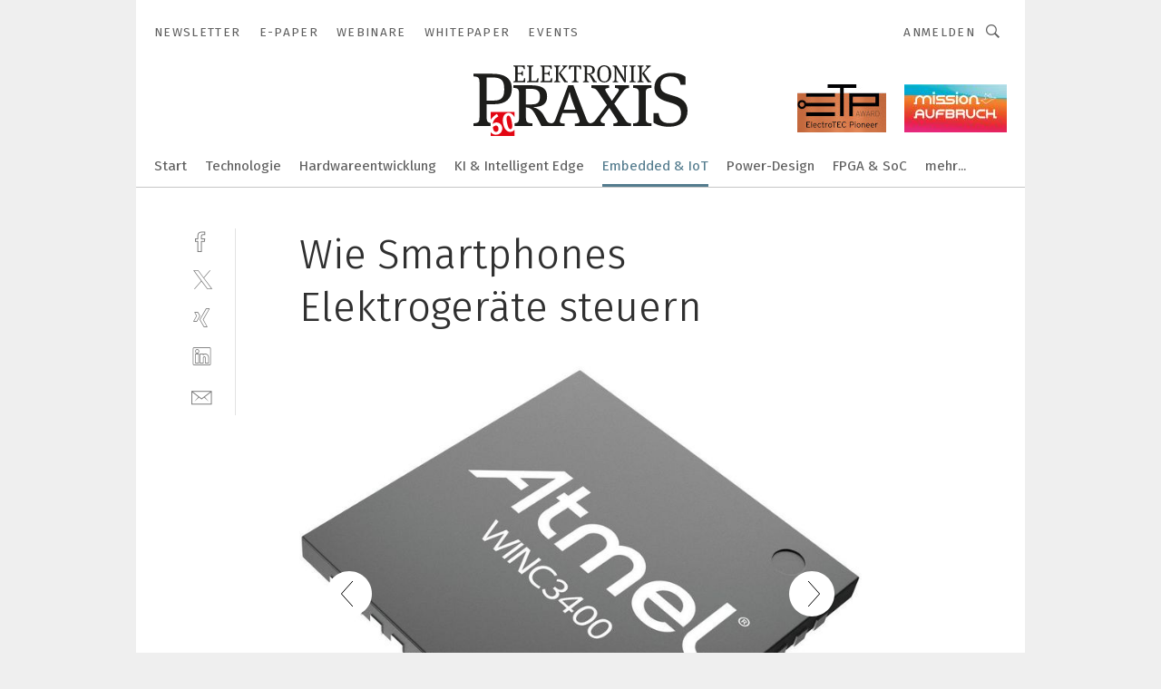

--- FILE ---
content_type: text/html; charset=UTF-8
request_url: https://www.elektronikpraxis.de/wie-smartphones-elektrogeraete-steuern-gal-532286/?p=9
body_size: 53979
content:
<!DOCTYPE html><html lang="de">
<head>
			<meta http-equiv="X-UA-Compatible" content="IE=edge">
	<meta http-equiv="Content-Type" content="text/html; charset=UTF-8">
<meta name="charset" content="utf-8">
<meta name="language" content="de">
<meta name="robots" content="INDEX,FOLLOW,NOODP">
<meta property="description" content="Atmels WINC3400: IoT-Netzwerk-Controller-SoC nach IEEE 802.11 b/g/n und BLE4.0 mit hoher Empfindlichkeit und Reichweite durch PHY-Signalverarbeitung.">
<meta property="og:description" content="Atmels WINC3400: IoT-Netzwerk-Controller-SoC nach IEEE 802.11 b/g/n und BLE4.0 mit hoher Empfindlichkeit und Reichweite durch PHY-Signalverarbeitung.">
<meta property="og:title" content="Wie Smartphones Elektrogeräte steuern">
<meta property="og:image" content="https://cdn1.vogel.de/iMQ59YQp3GsDJBp8mvXmMiK799Q=/fit-in/300x300/filters:format(jpg):quality(80)/images.vogel.de/vogelonline/bdb/1018200/1018287/original.jpg">
<meta property="og:image:width" content="300">
<meta property="og:image:height" content="300">
<meta name="theme-color" content="#ffffff">
<meta name="msapplication-TileColor" content="#ffffff">
<meta name="apple-mobile-web-app-title" content="ELEKTRONIKPRAXIS">
<meta name="application-name" content="ELEKTRONIKPRAXIS">
<meta name="facebook-domain-verification" content="rmb5jjx30yeybjknmmc3qb1j1vofdu">	<meta name="viewport" content="width=device-width,initial-scale=1.0">
	<meta name="robots" content="max-snippet:-1, max-image-preview:large, max-video-preview:-1">

<title>Wie Smartphones Elektrogeräte steuern ||  Bild 9 / 12</title>
<link href="https://www.elektronikpraxis.de/wie-smartphones-elektrogeraete-steuern-gal-532286/?p=9" rel="canonical">
<link href="https://cdn2.vogel.de/applications/1/scss/basic.css?v=1.075" media="screen,print" rel="stylesheet" type="text/css">
	<link rel="preconnect" href="https://cdn1.vogel.de/" crossorigin>
	<link rel="dns-prefetch" href="https://cdn1.vogel.de">
	<link rel="preconnect" href="https://cdn2.vogel.de/" crossorigin>
	<link rel="dns-prefetch" href="https://cdn2.vogel.de">
	<link rel="preconnect" href="https://c.delivery.consentmanager.net">
	<link rel="preconnect" href="https://cdn.consentmanager.net">
	<link rel="apple-touch-icon" sizes="180x180" href="/apple-touch-icon.png">
	<link rel="icon" type="image/png" sizes="192x192" href="/web-app-manifest-192x192.png">
	<link rel="icon" type="image/png" sizes="512x512" href="/web-app-manifest-512x512.png">
	<link rel="icon" type="image/png" sizes="96x96" href="/favicon-96x96.png">
	<link rel="icon" type="image/svg+xml" href="/favicon.svg">
	<link rel="shortcut icon" type="image/x-icon" href="/favicon.ico">
	<link rel="icon" type="image/x-icon" href="/favicon.ico">
	<link rel="alternate" href="/rss/news.xml"
	      type="application/rss+xml" title="RSS-Feed News">
	<link rel="alternate" href="/atom/news.xml"
	      type="application/atom+xml" title="ATOM-Feed News">

<script  src="https://cdn2.vogel.de/js/bundle.js?v=1.3"></script>
<script >
    //<!--
    window.gdprAppliesGlobally=true;if(!("cmp_id" in window)||window.cmp_id<1){window.cmp_id=28861}if(!("cmp_cdid" in window)){window.cmp_cdid="dad7ce8852c7"}if(!("cmp_params" in window)){window.cmp_params="&usedesign=37931"}if(!("cmp_host" in window)){window.cmp_host="b.delivery.consentmanager.net"}if(!("cmp_cdn" in window)){window.cmp_cdn="cdn.consentmanager.net"}if(!("cmp_proto" in window)){window.cmp_proto="https:"}if(!("cmp_codesrc" in window)){window.cmp_codesrc="1"}window.cmp_getsupportedLangs=function(){var b=["DE","EN","FR","IT","NO","DA","FI","ES","PT","RO","BG","ET","EL","GA","HR","LV","LT","MT","NL","PL","SV","SK","SL","CS","HU","RU","SR","ZH","TR","UK","AR","BS"];if("cmp_customlanguages" in window){for(var a=0;a<window.cmp_customlanguages.length;a++){b.push(window.cmp_customlanguages[a].l.toUpperCase())}}return b};window.cmp_getRTLLangs=function(){var a=["AR"];if("cmp_customlanguages" in window){for(var b=0;b<window.cmp_customlanguages.length;b++){if("r" in window.cmp_customlanguages[b]&&window.cmp_customlanguages[b].r){a.push(window.cmp_customlanguages[b].l)}}}return a};window.cmp_getlang=function(j){if(typeof(j)!="boolean"){j=true}if(j&&typeof(cmp_getlang.usedlang)=="string"&&cmp_getlang.usedlang!==""){return cmp_getlang.usedlang}var g=window.cmp_getsupportedLangs();var c=[];var f=location.hash;var e=location.search;var a="languages" in navigator?navigator.languages:[];if(f.indexOf("cmplang=")!=-1){c.push(f.substr(f.indexOf("cmplang=")+8,2).toUpperCase())}else{if(e.indexOf("cmplang=")!=-1){c.push(e.substr(e.indexOf("cmplang=")+8,2).toUpperCase())}else{if("cmp_setlang" in window&&window.cmp_setlang!=""){c.push(window.cmp_setlang.toUpperCase())}else{if(a.length>0){for(var d=0;d<a.length;d++){c.push(a[d])}}}}}if("language" in navigator){c.push(navigator.language)}if("userLanguage" in navigator){c.push(navigator.userLanguage)}var h="";for(var d=0;d<c.length;d++){var b=c[d].toUpperCase();if(g.indexOf(b)!=-1){h=b;break}if(b.indexOf("-")!=-1){b=b.substr(0,2)}if(g.indexOf(b)!=-1){h=b;break}}if(h==""&&typeof(cmp_getlang.defaultlang)=="string"&&cmp_getlang.defaultlang!==""){return cmp_getlang.defaultlang}else{if(h==""){h="EN"}}h=h.toUpperCase();return h};(function(){var n=document;var p=n.getElementsByTagName;var q=window;var f="";var b="_en";if("cmp_getlang" in q){f=q.cmp_getlang().toLowerCase();if("cmp_customlanguages" in q){for(var h=0;h<q.cmp_customlanguages.length;h++){if(q.cmp_customlanguages[h].l.toUpperCase()==f.toUpperCase()){f="en";break}}}b="_"+f}function g(i,e){var t="";i+="=";var s=i.length;var d=location;if(d.hash.indexOf(i)!=-1){t=d.hash.substr(d.hash.indexOf(i)+s,9999)}else{if(d.search.indexOf(i)!=-1){t=d.search.substr(d.search.indexOf(i)+s,9999)}else{return e}}if(t.indexOf("&")!=-1){t=t.substr(0,t.indexOf("&"))}return t}var j=("cmp_proto" in q)?q.cmp_proto:"https:";if(j!="http:"&&j!="https:"){j="https:"}var k=("cmp_ref" in q)?q.cmp_ref:location.href;var r=n.createElement("script");r.setAttribute("data-cmp-ab","1");var c=g("cmpdesign","");var a=g("cmpregulationkey","");var o=g("cmpatt","");r.src=j+"//"+q.cmp_host+"/delivery/cmp.php?"+("cmp_id" in q&&q.cmp_id>0?"id="+q.cmp_id:"")+("cmp_cdid" in q?"cdid="+q.cmp_cdid:"")+"&h="+encodeURIComponent(k)+(c!=""?"&cmpdesign="+encodeURIComponent(c):"")+(a!=""?"&cmpregulationkey="+encodeURIComponent(a):"")+(o!=""?"&cmpatt="+encodeURIComponent(o):"")+("cmp_params" in q?"&"+q.cmp_params:"")+(n.cookie.length>0?"&__cmpfcc=1":"")+"&l="+f.toLowerCase()+"&o="+(new Date()).getTime();r.type="text/javascript";r.async=true;if(n.currentScript&&n.currentScript.parentElement){n.currentScript.parentElement.appendChild(r)}else{if(n.body){n.body.appendChild(r)}else{var m=p("body");if(m.length==0){m=p("div")}if(m.length==0){m=p("span")}if(m.length==0){m=p("ins")}if(m.length==0){m=p("script")}if(m.length==0){m=p("head")}if(m.length>0){m[0].appendChild(r)}}}var r=n.createElement("script");r.src=j+"//"+q.cmp_cdn+"/delivery/js/cmp"+b+".min.js";r.type="text/javascript";r.setAttribute("data-cmp-ab","1");r.async=true;if(n.currentScript&&n.currentScript.parentElement){n.currentScript.parentElement.appendChild(r)}else{if(n.body){n.body.appendChild(r)}else{var m=p("body");if(m.length==0){m=p("div")}if(m.length==0){m=p("span")}if(m.length==0){m=p("ins")}if(m.length==0){m=p("script")}if(m.length==0){m=p("head")}if(m.length>0){m[0].appendChild(r)}}}})();window.cmp_addFrame=function(b){if(!window.frames[b]){if(document.body){var a=document.createElement("iframe");a.style.cssText="display:none";if("cmp_cdn" in window&&"cmp_ultrablocking" in window&&window.cmp_ultrablocking>0){a.src="//"+window.cmp_cdn+"/delivery/empty.html"}a.name=b;document.body.appendChild(a)}else{window.setTimeout(window.cmp_addFrame,10,b)}}};window.cmp_rc=function(h){var b=document.cookie;var f="";var d=0;while(b!=""&&d<100){d++;while(b.substr(0,1)==" "){b=b.substr(1,b.length)}var g=b.substring(0,b.indexOf("="));if(b.indexOf(";")!=-1){var c=b.substring(b.indexOf("=")+1,b.indexOf(";"))}else{var c=b.substr(b.indexOf("=")+1,b.length)}if(h==g){f=c}var e=b.indexOf(";")+1;if(e==0){e=b.length}b=b.substring(e,b.length)}return(f)};window.cmp_stub=function(){var a=arguments;__cmp.a=__cmp.a||[];if(!a.length){return __cmp.a}else{if(a[0]==="ping"){if(a[1]===2){a[2]({gdprApplies:gdprAppliesGlobally,cmpLoaded:false,cmpStatus:"stub",displayStatus:"hidden",apiVersion:"2.0",cmpId:31},true)}else{a[2](false,true)}}else{if(a[0]==="getUSPData"){a[2]({version:1,uspString:window.cmp_rc("")},true)}else{if(a[0]==="getTCData"){__cmp.a.push([].slice.apply(a))}else{if(a[0]==="addEventListener"||a[0]==="removeEventListener"){__cmp.a.push([].slice.apply(a))}else{if(a.length==4&&a[3]===false){a[2]({},false)}else{__cmp.a.push([].slice.apply(a))}}}}}}};window.cmp_gppstub=function(){var a=arguments;__gpp.q=__gpp.q||[];if(!a.length){return __gpp.q}var g=a[0];var f=a.length>1?a[1]:null;var e=a.length>2?a[2]:null;if(g==="ping"){return{gppVersion:"1.0",cmpStatus:"stub",cmpDisplayStatus:"hidden",apiSupport:[],currentAPI:"",cmpId:31}}else{if(g==="addEventListener"){__gpp.e=__gpp.e||[];if(!("lastId" in __gpp)){__gpp.lastId=0}__gpp.lastId++;var c=__gpp.lastId;__gpp.e.push({id:c,callback:f});return{eventName:"listenerRegistered",listenerId:c,data:true}}else{if(g==="removeEventListener"){var h=false;__gpp.e=__gpp.e||[];for(var d=0;d<__gpp.e.length;d++){if(__gpp.e[d].id==e){__gpp.e[d].splice(d,1);h=true;break}}return{eventName:"listenerRemoved",listenerId:e,data:h}}else{if(g==="hasSection"||g==="getSection"||g==="getField"||g==="getGPPString"){return null}else{__gpp.q.push([].slice.apply(a))}}}}};window.cmp_msghandler=function(d){var a=typeof d.data==="string";try{var c=a?JSON.parse(d.data):d.data}catch(f){var c=null}if(typeof(c)==="object"&&c!==null&&"__cmpCall" in c){var b=c.__cmpCall;window.__cmp(b.command,b.parameter,function(h,g){var e={__cmpReturn:{returnValue:h,success:g,callId:b.callId}};d.source.postMessage(a?JSON.stringify(e):e,"*")})}if(typeof(c)==="object"&&c!==null&&"__uspapiCall" in c){var b=c.__uspapiCall;window.__uspapi(b.command,b.version,function(h,g){var e={__uspapiReturn:{returnValue:h,success:g,callId:b.callId}};d.source.postMessage(a?JSON.stringify(e):e,"*")})}if(typeof(c)==="object"&&c!==null&&"__tcfapiCall" in c){var b=c.__tcfapiCall;window.__tcfapi(b.command,b.version,function(h,g){var e={__tcfapiReturn:{returnValue:h,success:g,callId:b.callId}};d.source.postMessage(a?JSON.stringify(e):e,"*")},b.parameter)}if(typeof(c)==="object"&&c!==null&&"__gppCall" in c){var b=c.__gppCall;window.__gpp(b.command,function(h,g){var e={__gppReturn:{returnValue:h,success:g,callId:b.callId}};d.source.postMessage(a?JSON.stringify(e):e,"*")},b.parameter,"version" in b?b.version:1)}};window.cmp_setStub=function(a){if(!(a in window)||(typeof(window[a])!=="function"&&typeof(window[a])!=="object"&&(typeof(window[a])==="undefined"||window[a]!==null))){window[a]=window.cmp_stub;window[a].msgHandler=window.cmp_msghandler;window.addEventListener("message",window.cmp_msghandler,false)}};window.cmp_setGppStub=function(a){if(!(a in window)||(typeof(window[a])!=="function"&&typeof(window[a])!=="object"&&(typeof(window[a])==="undefined"||window[a]!==null))){window[a]=window.cmp_gppstub;window[a].msgHandler=window.cmp_msghandler;window.addEventListener("message",window.cmp_msghandler,false)}};window.cmp_addFrame("__cmpLocator");if(!("cmp_disableusp" in window)||!window.cmp_disableusp){window.cmp_addFrame("__uspapiLocator")}if(!("cmp_disabletcf" in window)||!window.cmp_disabletcf){window.cmp_addFrame("__tcfapiLocator")}if(!("cmp_disablegpp" in window)||!window.cmp_disablegpp){window.cmp_addFrame("__gppLocator")}window.cmp_setStub("__cmp");if(!("cmp_disabletcf" in window)||!window.cmp_disabletcf){window.cmp_setStub("__tcfapi")}if(!("cmp_disableusp" in window)||!window.cmp_disableusp){window.cmp_setStub("__uspapi")}if(!("cmp_disablegpp" in window)||!window.cmp_disablegpp){window.cmp_setGppStub("__gpp")};
    //-->
</script>
<script >
    //<!--
    
				window.cmp_block_inline = true;
				window.cmp_block_unkown = false;
				window.cmp_block_sync = false;
				window.cmp_block_img = false;
				window.cmp_block_samedomain = false;
				window.cmp_setlang = "DE";
			
    //-->
</script>
<script  src="https://cdn2.vogel.de/js/vendors/touchswipe/jquery.touchswipe.min.js"></script>
<script type="text/plain" data-cmp-vendor="c5035" class="cmplazyload" data-cmp-block="contentpass">
    //<!--
    
                             
                     function isFirefox() {
                            return navigator.userAgent.toLowerCase().indexOf("firefox") >= 0;
                            }
                         $(document).ready(function () {
                         console.log(isFirefox());
                        var is_adblocker = false;
                        // keine Recht für Google
                        if (typeof adsBlocked == "undefined") {
                            function adsBlocked(callback) {
                                if (typeof __tcfapi != "undefined") {
                                    __tcfapi("addEventListener", 2, function (tcData, success) {
                                        var x = __tcfapi("getCMPData");
                                        if (
                                            "purposeConsents" in x &&
                                            "1" in x.purposeConsents && x.purposeConsents["1"] &&
                                            "vendorConsents" in x && "755" in x.vendorConsents && x.vendorConsents["755"]
                                        ) {
                                            if(isFirefox()){
                                            
                                                $req = fetch(new Request("https://pagead2.googlesyndication.com",{method:"HEAD",mode:"no-cors"}));
                                                $req.then(function (response) {
                                                    return response;
                                                }).then(function (response) {
                                                    callback(false);
                                                }).catch(function (exception) {
                                                    callback(true);
                                                });
                                            }
                                            else{
                                                var ADS_URL = "https://pagead2.googlesyndication.com/pagead/js/adsbygoogle.js";
                                                var xhr = new XMLHttpRequest();
                                                xhr.onreadystatechange = function () {
                                                    if (xhr.readyState == XMLHttpRequest.DONE) {
                                                        callback(xhr.status === 0 || xhr.responseURL !== ADS_URL);
                                                    }
                                                };
                                                xhr.open("HEAD", ADS_URL, true);
                                                xhr.send(null);
                                            }
                                           
                                            
                        
                                        } else {
                                            callback(true);
                                        }
                                    });
                                } else {
                                    callback(true);
                                }
                            }
                        }
                        // AdsBlocked - Funktion wird erst später geladen und auch nicht mit Contentpass!!!!
                        adsBlocked(function (blocked) {
                            is_adblocker = !!blocked ;
                            console.log(is_adblocker?"Ads blocked":"Ads not Blocked");
                            if (typeof __tcfapi != "undefined") {
                                __tcfapi("addEventListener", 2, function (tcData, success) {
                                    var cmpdata = __tcfapi("getCMPData");
                                    // Wenn keine Zustimmung für GoogleAds vorhanden ist
                                    if ((!success ||
                                            is_adblocker ||
                                            !("vendorConsents" in cmpdata) ||
                                            !("755" in cmpdata.vendorConsents) ||
                                            !(cmpdata.vendorConsents["755"])) && 
                                            (tcData.eventStatus === "tcloaded" || tcData.eventStatus === "useractioncomplete")
                                        ) {
                                        $.get("/wb/1/", function (OBJ_response) {
                                            if (OBJ_response.content) {
                                                var OBJ_element = document.createElement("div");
                                                $(OBJ_element).append(OBJ_response.content);
                                                $("body").prepend(OBJ_element.firstChild);
                                            }
                                        });
                                        $.get("/wb/2/", function (OBJ_response) {
                                            if (OBJ_response.content) {
                                                var OBJ_element_ref = document.getElementById("advertisement_06");
                                                var OBJ_element = document.createElement("div");
                                                $(OBJ_element).append(OBJ_response.content);
                                                OBJ_element_ref.append(OBJ_element.firstChild);
                                            }
                                        });
                                        $.get("/wb/3/", function (OBJ_response) {
                                            if (OBJ_response.content) {
                                                var OBJ_element_ref = document.getElementById("advertisement_04");
                                                var OBJ_element = document.createElement("div");
                                                $(OBJ_element).append(OBJ_response.content);
                                                OBJ_element_ref.append(OBJ_element.firstChild);
                                            }
                                        });
                                    }
                                    __tcfapi("removeEventListener", 2, function (success) {}, tcData.listenerId);
                                });
                            }
                        });
                        });
    //-->
</script>
	<!--[if lt IE 9]>
	<script>document.createElement("video");
	document.createElement("header");
	document.createElement("section");
	document.createElement("article");
	document.createElement("footer");</script>
	<![endif]-->

    <script type="text/plain" class="cmplazyload" data-cmp-vendor="755">
        const googleAdUrl = 'https://pagead2.googlesyndication.com/pagead/js/adsbygoogle.js';
        try {
            fetch(new Request(googleAdUrl)).catch(_ => dataLayer.push({'event':'AdBlocker'}));
        } catch (e) {
            dataLayer.push({'event':'AdBlocker'});
        }
    </script>
    <!-- truffle.one blockiert bis zum Consent -->
    <script type="text/plain" class="cmplazyload" data-cmp-vendor="c58464">
        var jss = document.getElementsByTagName("script");
        for (var j = jss.length; j >= 0; j--) {
            if (jss[j]) {
                if (jss[j].getAttribute("src") && jss[j].getAttribute("src").indexOf("api.truffle.one/static/getWebData.js") != -1) {
                    jss[j].parentNode.removeChild(jss[j]);
                }
            }
        }
        var t1_params = t1_params || [];
        t1_params.push(["118", "118"]);
        var t = document["createElement"]("script"), i;
        t["type"] = "text/javascript";
        t["src"] = window["location"]["href"]["split"]("/")[0] + "//api.truffle.one/static/getWebData.js";
        i = document["getElementsByTagName"]("script")[0];
        i["parentNode"]["insertBefore"](t, i);
    </script>
	
    <script class="cmplazyload" data-cmp-block="contentpass" data-cmp-vendor="755"
            data-cmp-src="https://securepubads.g.doubleclick.net/tag/js/gpt.js" type="text/plain"></script>

    <script type="text/plain" class="cmplazyload" data-cmp-vendor="755" data-cmp-block="contentpass">
        var googletag = googletag || {};
        googletag.cmd = googletag.cmd || [];
    </script>

            <!-- This nees to be 'text/plain' otherwise banners wont work -->
	    <!-- GPT -->
	    <script type="text/plain" class="cmplazyload" data-cmp-vendor="755" data-cmp-block="contentpass">

		    try
		    {
			    // Array anlegen fuer spaetere Speicherung
			    var ARR_unknown_slots = [];

			    googletag.cmd.push(function ()
			    {

				    // Client
				    var STR_client = "/2686/elektronikpraxis.vogel.de/embedded-systeme/internet-of-things_gallery";

                    // Groessen
                    var ARR_sizes = [{"type":"slot","size":[[960,252],[980,90],[728,90],[468,60],[1,1]],"mappings":[[[0,0],[1,1]],[[1025,0],[[960,252],[728,90],[468,60],[1,1]]],[[1300,0],[[960,252],[980,90],[728,90],[468,60],[1,1]]]],"id":"advertisement_01"},{"type":"slot","size":[[420,600],[300,600],[160,600],[1,1]],"mappings":[[[0,0],[1,1]],[[1025,0],[[420,600],[300,600],[160,600],[1,1]]]],"id":"advertisement_02"},{"type":"slot","size":[[161,600],[121,600],[1,1]],"mappings":[[[0,0],[1,1]],[[1025,0],[[161,600],[121,600],[1,1]]]],"id":"advertisement_03"},{"type":"slot","size":[[1180,250],[960,250],[728,91],[301,630],[301,330],[301,280],[301,180]],"mappings":[[[0,0],[[301,180],[301,280],[1,1]]],[[1025,0],[[960,250],[728,91],[1,1]]],[[1541,0],[[1180,250],[960,250],[728,91],[1,1]]]],"id":"advertisement_04"},{"type":"slot","size":[[300,631],[300,630],[300,331],[300,330],[300,281],[300,280],[1,1]],"mappings":[[[0,0],[[300,631],[300,630],[300,331],[300,330],[300,281],[300,280],[1,1]]]],"id":"advertisement_06"}];

                    // Groessen durchlaufen
                    for (var INT_i = 0; INT_i < ARR_sizes.length; INT_i++) {

                        // Mapping vorhanden
                        if (ARR_sizes[INT_i].mappings) {

                            // Mappings durchlaufen
                            var OBJ_size_mapping = googletag.sizeMapping();
                            for (var INT_j = 0; INT_j < ARR_sizes[INT_i].mappings.length; INT_j++) {
                                OBJ_size_mapping.addSize(ARR_sizes[INT_i].mappings[INT_j][0], ARR_sizes[INT_i].mappings[INT_j][1]);
                            } // end for

                        } // end if

                        // Typen
                        switch (ARR_sizes[INT_i].type) {

                            // Slot:
                            case "slot":
                                googletag
                                    .defineSlot(STR_client, ARR_sizes[INT_i].size, ARR_sizes[INT_i].id)
                                    .defineSizeMapping(OBJ_size_mapping.build())
                                    .setCollapseEmptyDiv(true, true)
                                    .addService(googletag.pubads());
                                console.debug("Ad Slot " + ARR_sizes[INT_i].id + " created " );
                                break;
                                
                            //Fluid
                            case "fluid":
                                googletag
                                    .defineSlot(ARR_sizes[INT_i].path, ARR_sizes[INT_i].size, ARR_sizes[INT_i].id)
                                    .setCollapseEmptyDiv(true, true)
                                    .addService(googletag.pubads());
                                console.debug("Ad Slot " + ARR_sizes[INT_i].id + " created ");
                                break;

                            default:
	                            console.debug("Ad Slot unknown");

                        } // end switch

                    } // end for
console.debug("hier beginnt targeting 'wallpaper'");
	                // Banner aktivieren
	                googletag.pubads().setTargeting("kw", 'wallpaper');
console.debug("hier targeting ende 'wallpaper'");
console.debug("slotRequested anfang");
	                googletag.pubads().addEventListener("slotRequested", function (event)
	                {
		                // Nachricht in Konsole
		                console.debug("Ad Slot " + event.slot.getSlotElementId() + " requested");
	                });

                    googletag.pubads().addEventListener("slotResponseReceived", function (event) {
                        // Nachricht in Konsole
                        console.debug("Ad Slot " + event.slot.getSlotElementId() + " response received");
                    });
                    googletag.pubads().addEventListener("slotRenderEnded", function (event) {

                        try {

                            // Creative geladen
                            if (
                                //typeof event.creativeId !== "undefined" && event.creativeId !== null &&
                                typeof event.slot !== "undefined"
                            ) {

                                // Slot nicht leer
                                if (!event.isEmpty) {

                                    // Nachricht in Konsole
                                    console.debug("Ad Slot " + event.slot.getSlotElementId() + " rendered");
                                    
                                    // Slot als jQuery Objekt speichern
                                    var OBJ_slot = $("div#" + event.slot.getSlotElementId());

                                    // Slot einblenden (falls ausgeblendet)
                                    OBJ_slot.show();
                                    
                                    // Eigene Slots durchlaufen (keine Manipulation von z.B. BusinessAd)
                                    var BOO_found = false;

                                    for (var INT_i = 0; INT_i < ARR_sizes.length; INT_i++) {

                                        // Slot bekannt
                                        if (event.slot.getSlotElementId() === ARR_sizes[INT_i].id) {

                                            // Element gefunden
                                            BOO_found = true;
                                         
                                            // iFrame
                                            var OBJ_iframe = OBJ_slot.find("iframe");


                                            // Kein iFrame, aber Tracking-Pixel
                                            if (
                                                OBJ_slot.find("ins>ins").length > 0 &&
                                                OBJ_slot.find("ins>ins").height() === 1
                                            ) {

                                                // Slot ausblenden
                                                OBJ_slot.hide();

                                                // Nachricht in Konsole
                                                console.debug("Ad Slot " + event.slot.getSlotElementId() +
                                                    " hidden (ins)");

                                            }
                                            // iFrame vorhanden
                                            else if (OBJ_iframe.length > 0) {
                                                // iFrame
                                                var OBJ_iframe_content = OBJ_iframe.contents();

                                                // Tracking-Pixel nicht vorhanden
                                                if (
                                                    (
                                                        OBJ_iframe_content.find("body>img").length === 0 ||
                                                        OBJ_iframe_content.find("body>img").height() > 1
                                                    ) &&
                                                    (
                                                        OBJ_iframe_content.find("body>div>img").length ===
                                                        0 ||
                                                        OBJ_iframe_content.find("body>div>img").height() >
                                                        1
                                                    ) &&
                                                    OBJ_iframe_content.find("body>div>amp-pixel").length ===
                                                    0 &&
                                                    OBJ_iframe_content.find("body>amp-pixel").length === 0
                                                ) {
                                                    let native_ad = OBJ_iframe_content.find(".native-ad").length;
                                                    
                                                    // Background transparent im iFrame
                                                    OBJ_iframe_content.find("head").append('<style type="text/css">body{background: transparent !important;}</style>');

                                                    if(native_ad == 1){

                                                        // Stylesheet ebenfalls in iFrame kopieren
                                                        var STR_stylesheet = "https://cdn2.vogel.de/applications/1/scss/native-ads.css?v=0.19";
                                                        OBJ_iframe_content.find("head").append($("<link/>", {
                                                            rel: "stylesheet",
                                                            href: STR_stylesheet,
                                                            type: "text/css"
                                                        }));
                                                         // CSS-Klasse der Buchung nach aussen uebertragen (nur div)
                                                        OBJ_slot.find("div:first").addClass(
                                                            OBJ_iframe_content.find(".native-ad").attr("class")
                                                        );
                                                        // Klasse in Iframe löschen
                                                        OBJ_iframe_content.find(".native-ad").attr("class","");
    
                                                        OBJ_slot.find("div:first").addClass(
                                                        OBJ_iframe_content.find("body>div>article:not(#whitespace_click)").attr("class")
                                                        );

                                                        OBJ_slot.find("div:first").addClass(
                                                        OBJ_iframe_content.find("body>article:not(#whitespace_click)").attr("class")
                                                        );
                                                    OBJ_iframe_content.find("body>div>article:not(#whitespace_click)").attr("class", "");
                                                    OBJ_iframe_content.find("body>article:not(#whitespace_click)").attr("class", "");
    
                                                        // Nachricht in Konsole
                                                        console.debug("Ad Slot " + event.slot.getSlotElementId() +
                                                            " manipulated: native-ad");

                                                    }else{
                                                    let infClasses = ".lb728, .fs468, .sky, .ca300, .hs2, .sky_hs2, .hs1_160, .hs1_120, .sky_hs1,.sky_hs2, .billboard,.sky_bg980_r,.bb399, .sky, .sky_left, .billboard_inText,.sky_second_160,.sky_second_161,.sky_fixed,.bg_lb, .wall_lb";
                                                    // CSS-Klasse der Buchung nach aussen uebertragen (nur div)
                                                    OBJ_slot.find("div:first").addClass(
                                                        OBJ_iframe_content.find(infClasses).attr("class")
                                                    );
                                                    // Nach Außen übertragene Klasse entfernen
                                                    OBJ_iframe_content.find(infClasses).attr("class", "");
                                               
                                                    // Style und whitespace_click muss mit raus fuer brandgate
                                                    OBJ_iframe_content.find("body>style:first").clone().insertBefore(OBJ_slot.find("div:first"));
                                                    OBJ_iframe_content.find("div#whitespace_click").css('height', '100%');
                                                    OBJ_iframe_content.find("div#whitespace_click").insertBefore(OBJ_slot.find("div:first"));


                                                    // Nachricht in Konsole
                                                    console.debug("Ad Slot " + event.slot.getSlotElementId() +
                                                        " manipulated no native-ad");
                                                    }
                                                    
                                                    
                                                } else {

                                                    // Slot ausblenden
                                                    OBJ_iframe.hide();

                                                    // Nachricht in Konsole
                                                    console.debug("Ad Slot " + event.slot.getSlotElementId() +
                                                        " hidden (iframe img/amp-pixel)");

                                                } // end if

                                            }
                                            // Kein iFrame, aber Tracking-Pixel
                                            else if (OBJ_slot.find("img").height() === 1) {

                                                // Slot ausblenden
                                                OBJ_slot.hide();

                                                // Nachricht in Konsole
                                                console.debug("Ad Slot " + event.slot.getSlotElementId() +
                                                    " hidden (img)");

                                            } // end if

                                        } // end if

                                    } // end for

                                    // Slot nicht gefunden
                                    if (!BOO_found) {

                                        // Slot merken, ausblenden und Nachrichten in Konsole
                                        var STR_ba_id = event.slot.getSlotElementId();

                                        setTimeout(function () {
                                            var OBJ_ba = $("#" + STR_ba_id);
                                            if (
                                                OBJ_ba.is(":visible") === false ||
                                                OBJ_ba.is(":hidden") === true
                                            ) {
                                                ARR_unknown_slots.push(STR_ba_id);
                                                console.debug("Ad Slot " + STR_ba_id + " unknown empty");
                                            } else {
                                                console.debug("Ad Slot " + STR_ba_id + " unkown");
                                            }
                                        }, 500);

                                    } // end if

                                } else {
                                    // Entfernen von nicht gerenderten Werbeanzeigen, damit Darstellung in Zweierelement passt
									let adElement = document.getElementById(event.slot.getSlotElementId());
									
									if (adElement && adElement.parentNode) {
									    let parentNodeOfAdDiv = adElement.parentNode;
									
									    if (
									        parentNodeOfAdDiv.tagName === "SECTION" &&
									        parentNodeOfAdDiv.getAttribute("data-section-id") &&
									        parentNodeOfAdDiv.getAttribute("data-section-id").includes("section_advertisement")
									    ) {
									        parentNodeOfAdDiv.remove();
									    }
									}
                                } // end if

                            } // end if

                        } catch (OBJ_err) {
                            console.debug(OBJ_err);
                        }

                    });
                    
                     							console.debug("ABA_CLIENT_ENABLED is true");
                            if (typeof t1_aba === "function") {
                                try {
                                    // Versuche, t1_aba aufzurufen
                                    t1_aba(googletag, function(updatedGoogletag) {
                                        // enableSingleRequest und enableServices aufrufen, nachdem die Anfrage abgeschlossen ist
                                        updatedGoogletag.pubads().enableSingleRequest();
                                        updatedGoogletag.enableServices();
                                        console.log("T1: GPT enabled after ABA targeting.");
                                        console.debug("Slots created");
                                        googletag = updatedGoogletag;
                                        initDisplay();
                                    });
                                } catch (error) {
                                    // Fallback im Fehlerfall des t1_aba-Aufrufs
                                    console.log("T1: Error calling t1_aba: ", error);
                                    googletag.pubads().enableSingleRequest();
                                    googletag.enableServices();
                                    console.debug("Slots created");
                                    initDisplay();
                                }
                            } else {
                                // Wenn t1_aba nicht definiert ist, enableServices direkt aufrufen
                                console.log("T1: t1_aba not defined");
                                googletag.pubads().enableSingleRequest();
                                googletag.enableServices();
                                console.debug("Slots created");
                                initDisplay();
                            }
                        
           
                  
                    });
        
                    } catch (OBJ_err) {
                        // Nix
                        console.warn("Ad Error - define /2686/elektronikpraxis.vogel.de/embedded-systeme/internet-of-things_gallery");
            } // end try
        </script>
                <script type="text/plain" class="cmplazyload" data-cmp-vendor="755" data-cmp-block="contentpass">
            function displaydfp() {
                try {
                    googletag.cmd.push(
                        function () {
                            let d = [];
                            window.googletag.pubads().getSlots().forEach(function(element){
                                if ($("#" + element.getSlotId().getDomId()).length === 0) {
                                    d.push(element.getSlotId().getDomId());
                                } else {
                                    googletag.display(element.getSlotId().getDomId());
                                }
                            });
                            console.debug("all Slots displayed");
                            console.debug({"not used Slots": d});
                        });
                } catch (e) {
                    console.debug(e);
                }
            }
            
            function initDisplay(){
                  if (document.readyState === 'loading') {
                    document.addEventListener('DOMContentLoaded', displaydfp);
                } else {
                    displaydfp();
                }
            }

        </script>
    		<!-- BusinessAd -->
		<script>
			var Ads_BA_ADIDsite = "elektronikpraxis.vogel.de";
			var Ads_BA_ADIDsection = "rotation";//bzw. passende Rubrik
			var Ads_BA_keyword = "";
		</script>
	    <script
			    class="cmplazyload" data-cmp-vendor="755" type="text/plain" data-cmp-block="contentpass" id="ba_script" onload="notifyBA()"
			    src="about:blank" data-cmp-src="https://storage.googleapis.com/ba_utils/elektronikpraxis.vogel.de.js"></script>
	    <script  class="cmplazyload" data-cmp-vendor="755" type="text/plain" data-cmp-block="contentpass">
		    function notifyBA(){
                window.dispatchEvent(new Event("__baCMPReady"));
            }
	    </script>
        <style>
            #Ads_BA_CAD2::before, #Ads_BA_CAD::before {
                content:"Anzeige";
                text-align:center;
                margin-bottom:6px;
                font-size:10px;
                display:block;
            }
        </style>
    
		<!-- GTM Vars -->
	<script>
		var dataLayer = [
			{
				"environment": "production", // Umgebung
				"id": "1", // App-ID
                                				"content_type": "artikelgalerie",
                                                				"logged_in": false, // User is logged in
				"accessToPaid": false, // Access paid
								"dimension1": "ep:artikelgalerie:532286 wie-smartphones-elektrogeraete-steuern--bild-9-12", // Shortcut:Type:ID
								"dimension2": "ep:themen:embedded-systemeinternet-of-things", // Shortcut:"themen":Channel
				"dimension4": "532286", // Content-ID
				"dimension7": "/wie-smartphones-elektrogeraete-steuern-gal-532286/?p=9", // URL
																
			}
		];
	</script>
</head>
<body data-infinity-id="default" data-infinity-type="layout">
<!-- No Bookmark-layer -->    <!-- GTM Code -->
    <noscript>
        <iframe src="https://www.googletagmanager.com/ns.html?id=GTM-TFBTPV9"
                height="0" width="0" style="display:none;visibility:hidden"></iframe>
    </noscript>
    <!-- Automatisches Blockieren vom CMP vermeiden -->
    <script type="text/plain" class="cmplazyload" data-cmp-vendor="s905"  data-cmp-block="contentpass" >(function (w, d, s, l, i)
		{
			w[l] = w[l] || [];
			w[l].push({
				'gtm.start':
					new Date().getTime(), event: 'gtm.js'
			});
			var f = d.getElementsByTagName(s)[0],
				j = d.createElement(s), dl = l != 'dataLayer' ? '&l=' + l : '';
			j.async = true;
			j.src =
				'https://www.googletagmanager.com/gtm.js?id=' + i + dl;
			f.parentNode.insertBefore(j, f);
		})(window, document, 'script', 'dataLayer', 'GTM-TFBTPV9');
	</script>
	<!-- GA Code: no config found -->

<!-- No Jentis --><!-- No Jentis Datalayer -->		<div id="advertisement_01" class="cmplazyload gpt inf-leaderboard" data-cmp-vendor="755"
         data-ad-id="advertisement_01" data-infinity-type="ad" data-infinity-id="v1/advertisement_01">
	</div>
    		<div id="advertisement_02" class="cmplazyload gpt " data-cmp-vendor="755"
         data-ad-id="advertisement_02" data-infinity-type="ad" data-infinity-id="v1/advertisement_02">
	</div>
	    	<div id="advertisement_03" class="cmplazyload gpt " data-cmp-vendor="755"
         data-ad-id="advertisement_03" data-infinity-type="ad" data-infinity-id="v1/advertisement_03">
	</div>
    		<div id="advertisement_11" class="cmplazyload gpt " data-cmp-vendor="755"
         data-ad-id="advertisement_11" data-infinity-type="ad" data-infinity-id="v1/advertisement_11">
	</div>
		<div id="advertisement_12" class="cmplazyload gpt " data-cmp-vendor="755"
         data-ad-id="advertisement_12" data-infinity-type="ad" data-infinity-id="v1/advertisement_12">
	</div>
<div class="inf-website">
	<div id="mainwrapper" class="inf-wrapper">
		<section class="inf-mainheader" data-hj-ignore-attributes>
	<div class="inf-mainheader__wrapper">
		<div class="inf-icon inf-icon--menu inf-mainheader__menu-icon"></div>
		
				
<ul class="inf-servicenav">
    	<a class="inf-btn inf-btn--small inf-btn--info inf-servicenav__btn" title=""
	   href="" style="display: none"></a>
    			<li class="inf-servicenav__item ">
				<a class=" inf-servicenav__link inf-flex inf-flex--a-center" title="Newsletter&#x20;&#x7C;&#x20;Elektronikpraxis" rel="noopener"
                   href="&#x2F;newsletter&#x2F;anmeldungen&#x2F;" target="_self" id="menu-page_5fd0fddceb0f0">

                    					<span class="inf-servicenav__item-name">
                    Newsletter                    </span>
                    				</a>
			</li>
        			<li class="inf-servicenav__item ">
				<a class=" inf-servicenav__link inf-flex inf-flex--a-center" title="E-Paper" rel="noopener, nofollow"
                   href="https&#x3A;&#x2F;&#x2F;www.elektronikpraxis.de&#x2F;e-paper&#x2F;" target="_self" id="menu-page_636e604a9e576">

                    					<span class="inf-servicenav__item-name">
                    E-Paper                    </span>
                    				</a>
			</li>
        			<li class="inf-servicenav__item ">
				<a class=" inf-servicenav__link inf-flex inf-flex--a-center" title="Webinare&#x20;-&#x20;ELEKTRONIKPRAXIS" rel="noopener"
                   href="&#x2F;webinare-elektronik&#x2F;" target="_self" id="menu-page_71779DBE-AB66-4CDF-891D9599EC69D8AD">

                    					<span class="inf-servicenav__item-name">
                    Webinare                    </span>
                    				</a>
			</li>
        			<li class="inf-servicenav__item ">
				<a class=" inf-servicenav__link inf-flex inf-flex--a-center" title="Whitepaper&#x20;Elektronikentwicklung" rel="noopener"
                   href="&#x2F;whitepaper-elektronik&#x2F;" target="_self" id="menu-page_A638ACD7-3005-C796-A6422857659C04C8">

                    					<span class="inf-servicenav__item-name">
                    Whitepaper                    </span>
                    				</a>
			</li>
        			<li class="inf-servicenav__item ">
				<a class=" inf-servicenav__link inf-flex inf-flex--a-center" title="Events" rel="noopener"
                   href="&#x2F;events&#x2F;" target="_self" id="menu-page_66d6f6f05f2e1">

                    					<span class="inf-servicenav__item-name">
                    Events                    </span>
                    				</a>
			</li>
        </ul>

		<div class="inf-mobile-menu">
			<img alt="Mobile-Menu" title="Mobile Menu" class="inf-mobile-menu__dropdown-arrow" src="https://cdn2.vogel.de/img/arrow_dropdown.svg">

			<form action="/suche/"
			      method="get"
			      class="inf-mobile-search">
				<label> <input type="text" placeholder="Suchbegriff eingeben"
				               class="inf-form-input-text inf-mobile-search__input" name="k"> </label>
				<button type="submit" id="search_submit_header-mobile" class="inf-icon inf-icon--search inf-mobile-search__button">
				</button>
			</form>
			
						<div class="inf-mobile-menu__cta-btn-wrapper">
								<a class="inf-btn inf-btn--info inf-full-width" title=""
				   href="" style="display: none"></a>
			</div>
			
						<ul class="inf-mobile-menu__content inf-mobile-menu__content--servicenav">
				<li class="inf-mobile-menu__item					"
			    id="page_5fd0fddceb0f0-mobile">
				
								<a title="Newsletter&#x20;&#x7C;&#x20;Elektronikpraxis"
				   href="&#x2F;newsletter&#x2F;anmeldungen&#x2F;"
					target="_self" rel="noopener"                   class="inf-mobile-menu__link"
                   id="menu-page_5fd0fddceb0f0-mobile">
					Newsletter				</a>
				
				
								
			</li>
					<li class="inf-mobile-menu__item					"
			    id="page_636e604a9e576-mobile">
				
								<a title="E-Paper"
				   href="https&#x3A;&#x2F;&#x2F;www.elektronikpraxis.de&#x2F;e-paper&#x2F;"
					target="_self" rel="noopener"                   class="inf-mobile-menu__link"
                   id="menu-page_636e604a9e576-mobile">
					E-Paper				</a>
				
				
								
			</li>
					<li class="inf-mobile-menu__item					"
			    id="page_71779DBE-AB66-4CDF-891D9599EC69D8AD-mobile">
				
								<a title="Webinare&#x20;-&#x20;ELEKTRONIKPRAXIS"
				   href="&#x2F;webinare-elektronik&#x2F;"
					target="_self" rel="noopener"                   class="inf-mobile-menu__link"
                   id="menu-page_71779DBE-AB66-4CDF-891D9599EC69D8AD-mobile">
					Webinare				</a>
				
				
								
			</li>
					<li class="inf-mobile-menu__item					"
			    id="page_A638ACD7-3005-C796-A6422857659C04C8-mobile">
				
								<a title="Whitepaper&#x20;Elektronikentwicklung"
				   href="&#x2F;whitepaper-elektronik&#x2F;"
					target="_self" rel="noopener"                   class="inf-mobile-menu__link"
                   id="menu-page_A638ACD7-3005-C796-A6422857659C04C8-mobile">
					Whitepaper				</a>
				
				
								
			</li>
					<li class="inf-mobile-menu__item					"
			    id="page_66d6f6f05f2e1-mobile">
				
								<a title="Events"
				   href="&#x2F;events&#x2F;"
					target="_self" rel="noopener"                   class="inf-mobile-menu__link"
                   id="menu-page_66d6f6f05f2e1-mobile">
					Events				</a>
				
				
								
			</li>
		</ul>
			
			<ul class="inf-mobile-menu__content">
				<li class="inf-mobile-menu__item					"
			    id="home-mobile">
				
								<a title="Fachzeitschrift&#x20;f&#xFC;r&#x20;Elektronik&#x20;-&#x20;ELEKTRONIKPRAXIS"
				   href="&#x2F;"
					target="_self" rel="noopener"                   class="inf-mobile-menu__link"
                   id="menu-home-mobile">
									</a>
				
				
								
			</li>
					<li class="inf-mobile-menu__item inf-relative					"
			    id="page_E72AA779-1A30-4E38-AA80CA211F36D7D0-mobile">
				
								<a title="Technologietrends&#x20;in&#x20;der&#x20;Elektronik&#x20;-&#x20;ELEKTRONIKPRAXIS"
				   href="&#x2F;technologietrends&#x2F;"
					target="_self" rel="noopener"                   class="inf-mobile-menu__link&#x20;inf-mobile-menu__link--with-subnav"
                   id="menu-page_E72AA779-1A30-4E38-AA80CA211F36D7D0-mobile">
					Technologie				</a>
				
				
													
										<a href="#" class="inf-subnav__icon inf-toggle inf-icon--arrow-dropdown"></a>
					
										<ul class="inf-mobile-subnav">
	
				<li class="inf-mobile-subnav__item" id="page_A32DB6DC-9DDD-4CAC-90EA2B5AC23B354D-mobile">
								<a id="menu-page_A32DB6DC-9DDD-4CAC-90EA2B5AC23B354D-mobile" title="5G&#x20;&amp;&#x20;LPWAN&#x20;-&#x20;Fachwissen&#x20;f&#xFC;r&#x20;Entwickler&#x20;auf&#x20;ELEKTRONIKPRAXIS" class="inf-mobile-subnav__link" href="&#x2F;technologietrends&#x2F;5G-LPWAN&#x2F;">5G &amp; LPWAN</a>			</li>
		
					<li class="inf-mobile-subnav__item" id="page_1057A98B-0E30-408B-97C360B9F88549DC-mobile">
								<a id="menu-page_1057A98B-0E30-408B-97C360B9F88549DC-mobile" title="Autonome&#x20;Systeme&#x20;-&#x20;ELEKTRONIPRAXIS" class="inf-mobile-subnav__link" href="&#x2F;technologietrends&#x2F;autonome-systeme&#x2F;">Autonome Systeme</a>			</li>
		
					<li class="inf-mobile-subnav__item" id="page_2464ED4B-FD30-45D4-9C9E561DC7C64D13-mobile">
								<a id="menu-page_2464ED4B-FD30-45D4-9C9E561DC7C64D13-mobile" title="Quantencomputer&#x20;-&#x20;ELEKTRONIKPRAXIS" class="inf-mobile-subnav__link" href="&#x2F;technologietrends&#x2F;quantencomputer&#x2F;">Quantencomputer</a>			</li>
		
					<li class="inf-mobile-subnav__item" id="page_5e8ae4f485d93-mobile">
								<a id="menu-page_5e8ae4f485d93-mobile" title="RISC-V&#x20;-&#x20;Fachwissen&#x20;zur&#x20;offenen&#x20;Befehlsarchitektur&#x20;-&#x20;Elektronikpraxis" class="inf-mobile-subnav__link" href="&#x2F;technologietrends&#x2F;risc-v&#x2F;">RISC-V</a>			</li>
		
					<li class="inf-mobile-subnav__item" id="page_4fa40780-b4ac-4cca-aed3c73850688baa-mobile">
								<a id="menu-page_4fa40780-b4ac-4cca-aed3c73850688baa-mobile" title="Technologie&#x20;&amp;&#x20;Forschung&#x20;-&#x20;Elektronikpraxis" class="inf-mobile-subnav__link" href="&#x2F;technologietrends&#x2F;elektronik-forschung&#x2F;">Forschung &amp; Science</a>			</li>
		
					<li class="inf-mobile-subnav__item" id="page_58339BC7-849A-4320-AD0B05FECADA6BEA-mobile">
								<a id="menu-page_58339BC7-849A-4320-AD0B05FECADA6BEA-mobile" title="Seitenblicke&#x20;-&#x20;ELEKTRONIKPRAXIS" class="inf-mobile-subnav__link" href="&#x2F;technologietrends&#x2F;seitenblicke&#x2F;">Seitenblicke</a>			</li>
		
		
</ul>				
				
			</li>
					<li class="inf-mobile-menu__item inf-relative					"
			    id="page_A638AC0B-3005-C796-A61AB0A22CF60A13-mobile">
				
								<a title="Hardwareentwicklung&#x20;f&#xFC;r&#x20;Elektronikentwickler&#x20;-&#x20;Elektronikpraxis"
				   href="&#x2F;hardwareentwicklung&#x2F;"
					target="_self" rel="noopener"                   class="inf-mobile-menu__link&#x20;inf-mobile-menu__link--with-subnav"
                   id="menu-page_A638AC0B-3005-C796-A61AB0A22CF60A13-mobile">
					Hardwareentwicklung				</a>
				
				
													
										<a href="#" class="inf-subnav__icon inf-toggle inf-icon--arrow-dropdown"></a>
					
										<ul class="inf-mobile-subnav">
	
				<li class="inf-mobile-subnav__item inf-mobile-subnav__item--pages" id="page_CCA7C6CE-01F3-489B-B691B87B7EBA7A8F-mobile">
								<a id="menu-page_CCA7C6CE-01F3-489B-B691B87B7EBA7A8F-mobile" title="Digitale&#x20;Bauelemente&#x20;-&#x20;ELEKTRONIKPRAXIS" class="inf-mobile-subnav__link" href="&#x2F;hardwareentwicklung&#x2F;digitale-bauelemente&#x2F;">Digitale Bauelemente</a>			</li>
		
					<li class="inf-mobile-subnav__item inf-mobile-subnav__item--pages" id="page_A638ADB1-3005-C796-A663D0F716E196A5-mobile">
								<a id="menu-page_A638ADB1-3005-C796-A663D0F716E196A5-mobile" title="Analogtechnik&#x20;Fachwissen&#x20;-&#x20;ELEKTRONIKPRAXIS" class="inf-mobile-subnav__link" href="&#x2F;hardwareentwicklung&#x2F;analogtechnik&#x2F;">Analogtechnik</a>			</li>
		
					<li class="inf-mobile-subnav__item" id="page_A638AE3E-3005-C796-A6D73B4A902B4F32-mobile">
								<a id="menu-page_A638AE3E-3005-C796-A6D73B4A902B4F32-mobile" title="Passive&#x20;Bauelemente&#x20;-&#x20;ELEKTRONIKPRAXIS" class="inf-mobile-subnav__link" href="&#x2F;hardwareentwicklung&#x2F;passive-bauelemente&#x2F;">Passive Bauelemente</a>			</li>
		
					<li class="inf-mobile-subnav__item inf-mobile-subnav__item--pages" id="page_A638AECB-3005-C796-A669D792D1B9AB7A-mobile">
								<a id="menu-page_A638AECB-3005-C796-A669D792D1B9AB7A-mobile" title="Elektromechanik&#x20;-&#x20;ELEKTRONIKPRAXIS" class="inf-mobile-subnav__link" href="&#x2F;hardwareentwicklung&#x2F;elektromechanik&#x2F;">Elektromechanik</a>			</li>
		
					<li class="inf-mobile-subnav__item" id="page_A638AF48-3005-C796-A6B8A9E20ADFEE6A-mobile">
								<a id="menu-page_A638AF48-3005-C796-A6B8A9E20ADFEE6A-mobile" title="Human-Machine-Interface&#x20;-&#x20;ELEKTRONIKPRAXIS" class="inf-mobile-subnav__link" href="&#x2F;hardwareentwicklung&#x2F;human-machine-interface&#x2F;">Human-Machine-Interface</a>			</li>
		
					<li class="inf-mobile-subnav__item" id="page_A638AE4E-3005-C796-A633E89F00EBEB4D-mobile">
								<a id="menu-page_A638AE4E-3005-C796-A633E89F00EBEB4D-mobile" title="LED&#x20;und&#x20;Optoelektronik&#x20;-&#x20;ELEKTRONIKPRAXIS" class="inf-mobile-subnav__link" href="&#x2F;hardwareentwicklung&#x2F;led-optoelektronik&#x2F;">LED &amp; Optoelektronik</a>			</li>
		
		
</ul>				
				
			</li>
					<li class="inf-mobile-menu__item inf-relative					"
			    id="page_5e8ae6a6e7da6-mobile">
				
								<a title="KI&#x20;&amp;&#x20;Intelligent&#x20;Edge&#x20;&#x2013;&#x20;ELEKTRONIKPRAXIS"
				   href="&#x2F;ki-intelligent-edge&#x2F;"
					target="_self" rel="noopener"                   class="inf-mobile-menu__link&#x20;inf-mobile-menu__link--with-subnav"
                   id="menu-page_5e8ae6a6e7da6-mobile">
					KI &amp; Intelligent Edge				</a>
				
				
													
										<a href="#" class="inf-subnav__icon inf-toggle inf-icon--arrow-dropdown"></a>
					
										<ul class="inf-mobile-subnav">
	
				<li class="inf-mobile-subnav__item" id="page_46D4AFBE-9157-4309-864F986A3BC3B2C7-mobile">
								<a id="menu-page_46D4AFBE-9157-4309-864F986A3BC3B2C7-mobile" title="Embedded&#x20;KI&#x20;&amp;&#x20;Machine&#x20;Learning&#x20;-&#x20;ELEKTRONIKPRAXIS" class="inf-mobile-subnav__link" href="&#x2F;ki-intelligent-edge&#x2F;embedded-ki-machine-learning&#x2F;">KI &amp; Machine Learning</a>			</li>
		
					<li class="inf-mobile-subnav__item" id="page_5e8ae7c80bfdb-mobile">
								<a id="menu-page_5e8ae7c80bfdb-mobile" title="Edge&#x20;KI&#x20;&#x2013;&#x20;ELEKTRONIKPRAXIS" class="inf-mobile-subnav__link" href="&#x2F;ki-intelligent-edge&#x2F;edge-ki-performance&#x2F;">Edge KI</a>			</li>
		
					<li class="inf-mobile-subnav__item" id="page_5e8aef2cb61a6-mobile">
								<a id="menu-page_5e8aef2cb61a6-mobile" title="Edge-to-Cloud-Architekturen&#x20;&#x2013;&#x20;ELEKTRONIKPRAXIS" class="inf-mobile-subnav__link" href="&#x2F;ki-intelligent-edge&#x2F;edge-cloud-architektur&#x2F;">Edge-Cloud-Architektur</a>			</li>
		
					<li class="inf-mobile-subnav__item" id="page_5e8af046efec5-mobile">
								<a id="menu-page_5e8af046efec5-mobile" title="KI-Tools&#x20;&amp;&#x20;Software&#x20;f&#xFC;r&#x20;Embedded&#x20;&#x2013;&#x20;ELEKTRONIKPRAXIS" class="inf-mobile-subnav__link" href="&#x2F;ki-intelligent-edge&#x2F;ki-tools&#x2F;">KI-Tools &amp; Software</a>			</li>
		
		
</ul>				
				
			</li>
					<li class="inf-mobile-menu__item inf-relative					 inf-mobile-menu__item--active"
			    id="page_5e8ae23519908-mobile">
				
								<a title="Embedded&#x20;Systeme&#x20;&amp;&#x20;Internet&#x20;of&#x20;Things&#x20;&#x2013;&#x20;ELEKTRONIKPRAXIS"
				   href="&#x2F;embedded-iot&#x2F;"
					target="_self" rel="noopener"                   class="inf-mobile-menu__link&#x20;inf-mobile-menu__link--with-subnav inf-mobile-menu__link&#x20;inf-mobile-menu__link--with-subnav--active"
                   id="menu-page_5e8ae23519908-mobile">
					Embedded &amp; IoT				</a>
				
				
													
										<a href="#" class="inf-subnav__icon inf-toggle inf-icon--arrow-dropdown"></a>
					
										<ul class="inf-mobile-subnav">
	
				<li class="inf-mobile-subnav__item inf-mobile-subnav__item--pages" id="page_682ed91e-8148-471a-80b5b902d071e8cb-mobile">
								<a id="menu-page_682ed91e-8148-471a-80b5b902d071e8cb-mobile" title="Embedded&#x20;Systeme&#x20;-&#x20;Elektronikpraxis" class="inf-mobile-subnav__link" href="&#x2F;embedded-systeme&#x2F;">Embedded Systeme</a>			</li>
		
					<li class="inf-mobile-subnav__item inf-mobile-subnav__item--active" id="page_DC24FFAF-C735-4E22-B2EEDC115B6FE8AA-mobile">
								<a id="menu-page_DC24FFAF-C735-4E22-B2EEDC115B6FE8AA-mobile" title="Internet&#x20;of&#x20;Things&#x20;&amp;&#x20;Industrial&#x20;IoT&#x20;-&#x20;Fachwissen" class="inf-mobile-subnav__link" href="&#x2F;embedded-systeme&#x2F;internet-of-things&#x2F;">IoT</a>			</li>
		
					<li class="inf-mobile-subnav__item" id="page_5e8af173d87b5-mobile">
								<a id="menu-page_5e8af173d87b5-mobile" title="Connectivity&#x20;im&#x20;IoT&#x20;Internet&#x20;of&#x20;Things&#x20;&#x2013;&#x20;ELEKTRONIKPRAXIS" class="inf-mobile-subnav__link" href="&#x2F;embedded-systeme&#x2F;iot-connectivity&#x2F;">IoT Connectivity</a>			</li>
		
					<li class="inf-mobile-subnav__item" id="page_96344663-68C3-42C3-8A987A5DC907ADB2-mobile">
								<a id="menu-page_96344663-68C3-42C3-8A987A5DC907ADB2-mobile" title="Raspberry&#x20;Pi&#x20;-&#x20;ELEKTRONIKPRAXIS" class="inf-mobile-subnav__link" href="&#x2F;embedded-systeme&#x2F;raspberry-pi&#x2F;">Raspberry PI &amp; SBC</a>			</li>
		
		
</ul>				
				
			</li>
					<li class="inf-mobile-menu__item inf-relative					"
			    id="page_7a33aa09-e902-4277-bf261d65ab675f47-mobile">
				
								<a title="Power-Design&#x20;-&#x20;ELEKTRONIKPRAXIS"
				   href="&#x2F;power-design&#x2F;"
					target="_self" rel="noopener"                   class="inf-mobile-menu__link&#x20;inf-mobile-menu__link--with-subnav"
                   id="menu-page_7a33aa09-e902-4277-bf261d65ab675f47-mobile">
					Power-Design				</a>
				
				
													
										<a href="#" class="inf-subnav__icon inf-toggle inf-icon--arrow-dropdown"></a>
					
										<ul class="inf-mobile-subnav">
	
				<li class="inf-mobile-subnav__item" id="page_A638AE6D-3005-C796-A6AFF8E6E888F440-mobile">
								<a id="menu-page_A638AE6D-3005-C796-A6AFF8E6E888F440-mobile" title="Leistungselektronik&#x20;-&#x20;ELEKTRONIKPRAXIS" class="inf-mobile-subnav__link" href="&#x2F;power-design&#x2F;leistungselektronik&#x2F;">Leistungselektronik</a>			</li>
		
					<li class="inf-mobile-subnav__item" id="page_dbc166cd-db06-4ee5-a362948f925fdd89-mobile">
								<a id="menu-page_dbc166cd-db06-4ee5-a362948f925fdd89-mobile" title="Power&#x20;Management&#x20;-&#x20;Elektronikpraxis" class="inf-mobile-subnav__link" href="&#x2F;power-design&#x2F;power-management&#x2F;">Power Management</a>			</li>
		
					<li class="inf-mobile-subnav__item" id="page_48a56fc7-5e8a-4eda-8ba6afd39769cd5b-mobile">
								<a id="menu-page_48a56fc7-5e8a-4eda-8ba6afd39769cd5b-mobile" title="Stromversorgungs-&#x20;und&#x20;Power-Design&#x3A;&#x20;Experten-Tipps" class="inf-mobile-subnav__link" href="&#x2F;power-design&#x2F;power-design-tipps&#x2F;">Power-Tipps</a>			</li>
		
					<li class="inf-mobile-subnav__item" id="page_D2097359-A713-40B6-9FAA2801922FBFA6-mobile">
								<a id="menu-page_D2097359-A713-40B6-9FAA2801922FBFA6-mobile" title="Schaltungsschutz&#x20;auf&#x20;Elektronikpraxis" class="inf-mobile-subnav__link" href="&#x2F;power-design&#x2F;schaltungsschutz&#x2F;">Schaltungsschutz</a>			</li>
		
					<li class="inf-mobile-subnav__item" id="page_7d3ae261-d097-47f8-bf0d801a2d418d68-mobile">
								<a id="menu-page_7d3ae261-d097-47f8-bf0d801a2d418d68-mobile" title="Stromversorgung&#x20;-&#x20;Fachwissen,&#x20;Nachrichten,&#x20;Produkte" class="inf-mobile-subnav__link" href="&#x2F;power-design&#x2F;stromversorgungen&#x2F;">Stromversorgungen</a>			</li>
		
					<li class="inf-mobile-subnav__item" id="page_C2D57B0A-3E7D-4D05-85065A9891F3EB23-mobile">
								<a id="menu-page_C2D57B0A-3E7D-4D05-85065A9891F3EB23-mobile" title="Lithium-Ionen&#x20;Akkus&#x20;-&#x20;ELEKTRONIKPRAXIS" class="inf-mobile-subnav__link" href="&#x2F;power-design&#x2F;lithium-ionen-akkus&#x2F;">Lithium-Ionen-Akkus</a>			</li>
		
		
</ul>				
				
			</li>
					<li class="inf-mobile-menu__item					"
			    id="page_D60D70F3-1A56-476B-AE96196EFDDE105C-mobile">
				
								<a title="FPGA-Entwicklung&#x20;-&#x20;ELEKTRONIKPRAXIS"
				   href="&#x2F;fpga&#x2F;"
					target="_self" rel="noopener"                   class="inf-mobile-menu__link"
                   id="menu-page_D60D70F3-1A56-476B-AE96196EFDDE105C-mobile">
					FPGA &amp; SoC				</a>
				
				
								
			</li>
					<li class="inf-mobile-menu__item inf-relative					"
			    id="page_4BB3EC12-24EA-4126-83A6705F3694172C-mobile">
				
								<a title="Elektronikentwicklung&#x20;-&#x20;ELEKTRONIKPRAXIS"
				   href="&#x2F;elektronikentwicklung&#x2F;"
					target="_self" rel="noopener"                   class="inf-mobile-menu__link&#x20;inf-mobile-menu__link--with-subnav"
                   id="menu-page_4BB3EC12-24EA-4126-83A6705F3694172C-mobile">
					Fachthemen				</a>
				
				
													
										<a href="#" class="inf-subnav__icon inf-toggle inf-icon--arrow-dropdown"></a>
					
										<ul class="inf-mobile-subnav">
	
				<li class="inf-mobile-subnav__item" id="page_DE3B3349-B416-4BD9-8E44970E139C1189-mobile">
								<a id="menu-page_DE3B3349-B416-4BD9-8E44970E139C1189-mobile" title="Elektrische&#x20;Antriebstechnik&#x20;-&#x20;ELEKTRONIKPRAXIS" class="inf-mobile-subnav__link" href="&#x2F;elektronikentwicklung&#x2F;elektrische-antriebstechnik&#x2F;">Elektrische Antriebstechnik</a>			</li>
		
					<li class="inf-mobile-subnav__item" id="page_75040CEF-8690-4CD8-BC32FE9C566C30DD-mobile">
								<a id="menu-page_75040CEF-8690-4CD8-BC32FE9C566C30DD-mobile" title="Energieeffizienz&#x20;-&#x20;ELEKTRONIKPRAXIS" class="inf-mobile-subnav__link" href="&#x2F;elektronikentwicklung&#x2F;energieeffizienz&#x2F;">Energieeffizienz</a>			</li>
		
					<li class="inf-mobile-subnav__item" id="page_63ca6eb9667bc-mobile">
								<a id="menu-page_63ca6eb9667bc-mobile" title="Grundlagen&#x20;der&#x20;Elektronik&#x20;" class="inf-mobile-subnav__link" href="&#x2F;elektronikentwicklung&#x2F;definition&#x2F;">Grundlagen der Elektronik</a>			</li>
		
					<li class="inf-mobile-subnav__item" id="page_9E30C23F-1BF4-431C-A7046DD515A16419-mobile">
								<a id="menu-page_9E30C23F-1BF4-431C-A7046DD515A16419-mobile" title="Funktionale&#x20;Sicherheit&#x20;-&#x20;ELEKTRONIKPRAXIS" class="inf-mobile-subnav__link" href="&#x2F;elektronikentwicklung&#x2F;funktionale-sicherheit&#x2F;">Funktionale Sicherheit</a>			</li>
		
					<li class="inf-mobile-subnav__item" id="page_A638AEBB-3005-C796-A661AACCFD9B853D-mobile">
								<a id="menu-page_A638AEBB-3005-C796-A661AACCFD9B853D-mobile" title="Leiterplattendesign&#x20;-&#x20;ELEKTRONIKPRAXIS" class="inf-mobile-subnav__link" href="&#x2F;elektronikentwicklung&#x2F;leiterplatten-design&#x2F;">Leiterplatten-Design</a>			</li>
		
					<li class="inf-mobile-subnav__item" id="page_3024697F-163D-4D7C-AEC68802FC7FD83C-mobile">
								<a id="menu-page_3024697F-163D-4D7C-AEC68802FC7FD83C-mobile" title="Embedded&#x20;Security&#x20;-&#x20;ELEKTRONIKPRAXIS" class="inf-mobile-subnav__link" href="&#x2F;elektronikentwicklung&#x2F;embedded-security&#x2F;">Security</a>			</li>
		
					<li class="inf-mobile-subnav__item" id="page_B45F7B73-832D-47D1-807679BB3A9570A6-mobile">
								<a id="menu-page_B45F7B73-832D-47D1-807679BB3A9570A6-mobile" title="Linear&#x20;Technology&#x20;Design&#x20;Notes" class="inf-mobile-subnav__link" href="&#x2F;elektronikentwicklung&#x2F;design-notes&#x2F;">Design Notes</a>			</li>
		
		
</ul>				
				
			</li>
					<li class="inf-mobile-menu__item					"
			    id="page_E11A8D5F-8A76-4F9B-BE770D710A8E685C-mobile">
				
								<a title="Messen&#x20;&amp;&#x20;Testen&#x20;-&#x20;ELEKTRONIKPRAXIS"
				   href="&#x2F;messen-testen-pruefen&#x2F;"
					target="_self" rel="noopener"                   class="inf-mobile-menu__link"
                   id="menu-page_E11A8D5F-8A76-4F9B-BE770D710A8E685C-mobile">
					Messen &amp; Testen				</a>
				
				
								
			</li>
					<li class="inf-mobile-menu__item inf-relative					"
			    id="page_5e8b0338f062f-mobile">
				
								<a title="Branchen&#x20;&amp;&#x20;Applikationen&#x20;-&#x20;ELEKTRONIKPRAXIS"
				   href="&#x2F;branchen-und-applikationen&#x2F;"
					target="_self" rel="noopener"                   class="inf-mobile-menu__link&#x20;inf-mobile-menu__link--with-subnav"
                   id="menu-page_5e8b0338f062f-mobile">
					Branchen &amp; Applications				</a>
				
				
													
										<a href="#" class="inf-subnav__icon inf-toggle inf-icon--arrow-dropdown"></a>
					
										<ul class="inf-mobile-subnav">
	
				<li class="inf-mobile-subnav__item" id="page_4F605075-D5AA-4379-8B91146E833EE942-mobile">
								<a id="menu-page_4F605075-D5AA-4379-8B91146E833EE942-mobile" title="Consumerelektronik&#x20;-&#x20;ELEKTRONIKPRAXIS" class="inf-mobile-subnav__link" href="&#x2F;branchen-und-applikationen&#x2F;consumerelektronik&#x2F;">Consumerelektronik</a>			</li>
		
					<li class="inf-mobile-subnav__item inf-mobile-subnav__item--pages" id="page_f42f48b5-315b-4a98-8d1c90955d40baf4-mobile">
								<a id="menu-page_f42f48b5-315b-4a98-8d1c90955d40baf4-mobile" title="Industrieelektronik&#x20;&amp;&#x20;Automatisierungstechnik&#x20;-&#x20;&#x20;ELEKTRONIKPRAXIS" class="inf-mobile-subnav__link" href="&#x2F;branchen-und-applikationen&#x2F;industrieelektronik-und-automatisierung&#x2F;">Industrie &amp; Automatisierung</a>			</li>
		
					<li class="inf-mobile-subnav__item" id="page_ba0f2ad3-3fc7-46ee-baab931724f06953-mobile">
								<a id="menu-page_ba0f2ad3-3fc7-46ee-baab931724f06953-mobile" title="Medizintechnik&#x20;-&#x20;Elektronikpraxis" class="inf-mobile-subnav__link" href="&#x2F;branchen-und-applikationen&#x2F;medizinelektronik&#x2F;">Medizinelektronik</a>			</li>
		
					<li class="inf-mobile-subnav__item" id="page_3F822734-B546-416E-9929F463B34015E4-mobile">
								<a id="menu-page_3F822734-B546-416E-9929F463B34015E4-mobile" title="Smart&#x20;Home&#x20;-&#x20;ELEKTRONIKPRAXIS" class="inf-mobile-subnav__link" href="&#x2F;branchen-und-applikationen&#x2F;smart-home&#x2F;">Smart Home &amp; Building</a>			</li>
		
					<li class="inf-mobile-subnav__item" id="page_2539933d-1978-4122-95df0145b8674185-mobile">
								<a id="menu-page_2539933d-1978-4122-95df0145b8674185-mobile" title="Smart&#x20;Mobility&#x20;-&#x20;Elektronikpraxis" class="inf-mobile-subnav__link" href="&#x2F;branchen-und-applikationen&#x2F;smart-mobility-elektronik&#x2F;">Smart Mobility</a>			</li>
		
					<li class="inf-mobile-subnav__item" id="page_CF74D2A2-F73A-4993-B7445A5958FA6EAE-mobile">
								<a id="menu-page_CF74D2A2-F73A-4993-B7445A5958FA6EAE-mobile" title="Elektronik&#x20;f&#xFC;r&#x20;die&#x20;Elektromobilit&#xE4;t&#x20;-&#x20;ELEKTRONIKPRAXIS" class="inf-mobile-subnav__link" href="&#x2F;branchen-und-applikationen&#x2F;elektromobil-elektronik&#x2F;">Elektromobilität</a>			</li>
		
					<li class="inf-mobile-subnav__item" id="page_AE8FEFA2-96DE-4BB8-80397BD5F69FD0C1-mobile">
								<a id="menu-page_AE8FEFA2-96DE-4BB8-80397BD5F69FD0C1-mobile" title="HF&#x20;&amp;&#x20;Telecom&#x2F;Datacom&#x20;-&#x20;ELEKTRONIKPRAXIS" class="inf-mobile-subnav__link" href="&#x2F;branchen-und-applikationen&#x2F;tele-und-datacom&#x2F;">Tele- und Datacom</a>			</li>
		
		
</ul>				
				
			</li>
					<li class="inf-mobile-menu__item inf-relative					"
			    id="page_A638AC4A-3005-C796-A6BF4D15E275FD9B-mobile">
				
								<a title="Elektronikfertigung&#x20;-&#x20;ELEKTRONIKPRAXIS"
				   href="&#x2F;elektronikfertigung&#x2F;"
					target="_self" rel="noopener"                   class="inf-mobile-menu__link&#x20;inf-mobile-menu__link--with-subnav"
                   id="menu-page_A638AC4A-3005-C796-A6BF4D15E275FD9B-mobile">
					Elektronikfertigung				</a>
				
				
													
										<a href="#" class="inf-subnav__icon inf-toggle inf-icon--arrow-dropdown"></a>
					
										<ul class="inf-mobile-subnav">
	
				<li class="inf-mobile-subnav__item" id="page_3045ADAE-BDB9-42B6-A70288847B8FE677-mobile">
								<a id="menu-page_3045ADAE-BDB9-42B6-A70288847B8FE677-mobile" title="3D-Elektronik&#x20;-&#x20;ELEKTRONIKPRAXIS" class="inf-mobile-subnav__link" href="&#x2F;elektronikfertigung&#x2F;3d-elektronik&#x2F;">3D-Elektronik</a>			</li>
		
					<li class="inf-mobile-subnav__item" id="page_A638B10D-3005-C796-A608D6878AB1E371-mobile">
								<a id="menu-page_A638B10D-3005-C796-A608D6878AB1E371-mobile" title="Electronic&#x20;Manufacturing&#x20;Services&#x20;&#x28;EMS&#x29;&#x20;-&#x20;ELEKTRONIKPRAXIS" class="inf-mobile-subnav__link" href="&#x2F;elektronikfertigung&#x2F;electronic-manufacturing-services&#x2F;">Electronic Manufacturing Services</a>			</li>
		
					<li class="inf-mobile-subnav__item" id="page_A638B0BF-3005-C796-A666DA0CBC7D6A3B-mobile">
								<a id="menu-page_A638B0BF-3005-C796-A666DA0CBC7D6A3B-mobile" title="Halbleiterfertigung&#x20;&amp;&#x20;Test&#x20;-&#x20;Fachwissen,&#x20;Nachrichten,&#x20;Produkte" class="inf-mobile-subnav__link" href="&#x2F;elektronikfertigung&#x2F;halbleiterfertigung&#x2F;">Halbleiterfertigung</a>			</li>
		
					<li class="inf-mobile-subnav__item" id="page_A638B0DE-3005-C796-A66269643FC88AE4-mobile">
								<a id="menu-page_A638B0DE-3005-C796-A66269643FC88AE4-mobile" title="Leiterplattenfertigung&#x20;&amp;&#x20;Test&#x20;-&#x20;Fachwissen,&#x20;Nachrichten,&#x20;Produkte" class="inf-mobile-subnav__link" href="&#x2F;elektronikfertigung&#x2F;leiterplatten-baugruppen-fertigung&#x2F;">Leiterplatte &amp; Baugruppe</a>			</li>
		
					<li class="inf-mobile-subnav__item" id="page_A638B0FD-3005-C796-A67CCB621D9C9320-mobile">
								<a id="menu-page_A638B0FD-3005-C796-A67CCB621D9C9320-mobile" title="Mikromontage&#x20;&amp;&#x20;Mikrosystemtechnik&#x20;-&#x20;Fachwissen,&#x20;Nachrichten,&#x20;Produkte" class="inf-mobile-subnav__link" href="&#x2F;elektronikfertigung&#x2F;mikro-nanotechnologie&#x2F;">Mikro-/Nanotechnologie</a>			</li>
		
		
</ul>				
				
			</li>
					<li class="inf-mobile-menu__item inf-relative					"
			    id="page_A638AC5A-3005-C796-A6C275FB627AFB30-mobile">
				
								<a title="Management-&#x20;und&#x20;Martkinformationen&#x20;aus&#x20;der&#x20;Elektronikbranche&#x20;-&#x20;ELEKTRONIKPRAXIS"
				   href="&#x2F;elektronikmanagement&#x2F;"
					target="_self" rel="noopener"                   class="inf-mobile-menu__link&#x20;inf-mobile-menu__link--with-subnav"
                   id="menu-page_A638AC5A-3005-C796-A6C275FB627AFB30-mobile">
					Management &amp; Märkte				</a>
				
				
													
										<a href="#" class="inf-subnav__icon inf-toggle inf-icon--arrow-dropdown"></a>
					
										<ul class="inf-mobile-subnav">
	
				<li class="inf-mobile-subnav__item" id="page_4D809977-DFE5-477A-BC1F1E0B1E1BFC87-mobile">
								<a id="menu-page_4D809977-DFE5-477A-BC1F1E0B1E1BFC87-mobile" title="Chinas&#x20;Big&#x20;Fund&#x20;und&#x20;die&#x20;Strategie&#x20;2025&#x20;" class="inf-mobile-subnav__link" href="&#x2F;elektronikmanagement&#x2F;china-bigfund&#x2F;">China</a>			</li>
		
					<li class="inf-mobile-subnav__item" id="page_5e8b03ef3ea18-mobile">
								<a id="menu-page_5e8b03ef3ea18-mobile" title="Auswirkungen&#x20;der&#x20;Coronakrise&#x20;auf&#x20;die&#x20;Elektronikbranche&#x20;-&#x20;ELEKTRONIKPRAXIX" class="inf-mobile-subnav__link" href="&#x2F;elektronikmanagement&#x2F;coronakrise&#x2F;">Coronakrise</a>			</li>
		
					<li class="inf-mobile-subnav__item" id="page_A638B14B-3005-C796-A60D10706FB6A67B-mobile">
								<a id="menu-page_A638B14B-3005-C796-A60D10706FB6A67B-mobile" title="Management&#x20;&amp;&#x20;F&#xFC;hrung&#x20;-&#x20;ELEKTRONIKPRAXIS" class="inf-mobile-subnav__link" href="&#x2F;elektronikmanagement&#x2F;management-fuehrung&#x2F;">Management &amp; Führung</a>			</li>
		
					<li class="inf-mobile-subnav__item" id="page_5e8b0475013f9-mobile">
								<a id="menu-page_5e8b0475013f9-mobile" title="Der&#x20;Schweinezyklus&#x20;der&#x20;Elektronikbranche&#x20;-&#x20;ELEKTRONIKPRAXIS" class="inf-mobile-subnav__link" href="&#x2F;elektronikmanagement&#x2F;schweinezyklus&#x2F;">Schweinezyklus</a>			</li>
		
					<li class="inf-mobile-subnav__item" id="page_677DA5A7-34D2-489C-A933C944A3462844-mobile">
								<a id="menu-page_677DA5A7-34D2-489C-A933C944A3462844-mobile" title="Startups&#x20;der&#x20;Elektronik&#x20;-&#x20;ELEKTRONIKPRAXIS" class="inf-mobile-subnav__link" href="&#x2F;elektronikmanagement&#x2F;startups-elektronik&#x2F;">Startup-Szene</a>			</li>
		
					<li class="inf-mobile-subnav__item" id="page_A638B16A-3005-C796-A6F885D36ABCF464-mobile">
								<a id="menu-page_A638B16A-3005-C796-A6F885D36ABCF464-mobile" title="Recht&#x20;&amp;&#x20;Produkthaftung&#x20;&#x20;in&#x20;der&#x20;Elektronikentwicklung" class="inf-mobile-subnav__link" href="&#x2F;elektronikmanagement&#x2F;recht&#x2F;">Recht</a>			</li>
		
					<li class="inf-mobile-subnav__item" id="page_A638B11C-3005-C796-A6C0E4A1B030FFE4-mobile">
								<a id="menu-page_A638B11C-3005-C796-A6C0E4A1B030FFE4-mobile" title="Unternehmen&#x20;der&#x20;Elektronikbranche&#x20;-&#x20;ELEKTRONIKPRAXIS" class="inf-mobile-subnav__link" href="&#x2F;elektronikmanagement&#x2F;unternehmen-der-elektronikbranche&#x2F;">Unternehmen</a>			</li>
		
					<li class="inf-mobile-subnav__item" id="page_A638B12C-3005-C796-A639F63A37DE9F7E-mobile">
								<a id="menu-page_A638B12C-3005-C796-A639F63A37DE9F7E-mobile" title="Wirtschaft&#x20;&amp;&#x20;Politik&#x20;-&#x20;Nachrichten&#x20;f&#xFC;r&#x20;die&#x20;Elektronikbranche" class="inf-mobile-subnav__link" href="&#x2F;elektronikmanagement&#x2F;wirtschaft-und-politik&#x2F;">Wirtschaft &amp; Politik</a>			</li>
		
		
</ul>				
				
			</li>
					<li class="inf-mobile-menu__item inf-relative					"
			    id="page_A638B15B-3005-C796-A69E6CD55F7152B3-mobile">
				
								<a title="Beruf&#x20;&amp;&#x20;Karriere&#x20;f&#xFC;r&#x20;Elektroingenieure&#x20;-&#x20;ELEKTRONIKPRAXIS"
				   href="&#x2F;karriere&#x2F;"
					target="_self" rel="noopener"                   class="inf-mobile-menu__link&#x20;inf-mobile-menu__link--with-subnav"
                   id="menu-page_A638B15B-3005-C796-A69E6CD55F7152B3-mobile">
					Arbeitswelt				</a>
				
				
													
										<a href="#" class="inf-subnav__icon inf-toggle inf-icon--arrow-dropdown"></a>
					
										<ul class="inf-mobile-subnav">
	
				<li class="inf-mobile-subnav__item" id="page_9E7805DA-BAFD-4361-A909D1BB4E5A4E3D-mobile">
								<a id="menu-page_9E7805DA-BAFD-4361-A909D1BB4E5A4E3D-mobile" title="Young&#x20;Engineers&#x20;Elektrotechnik&#x20;Elektronik" class="inf-mobile-subnav__link" href="&#x2F;karriere&#x2F;studium-young-engineers&#x2F;">Young Engineers</a>			</li>
		
		
</ul>				
				
			</li>
					<li class="inf-mobile-menu__item inf-relative					"
			    id="page_A638AC2B-3005-C796-A6491F3EBBC4472D-mobile">
				
								<a title="Bauteilebeschaffung&#x20;-&#x20;ELEKTRONIKPRAXIS"
				   href="&#x2F;bauteilebeschaffung&#x2F;"
					target="_self" rel="noopener"                   class="inf-mobile-menu__link&#x20;inf-mobile-menu__link--with-subnav"
                   id="menu-page_A638AC2B-3005-C796-A6491F3EBBC4472D-mobile">
					Beschaffung &amp; SCM				</a>
				
				
													
										<a href="#" class="inf-subnav__icon inf-toggle inf-icon--arrow-dropdown"></a>
					
										<ul class="inf-mobile-subnav">
	
				<li class="inf-mobile-subnav__item" id="page_A638B042-3005-C796-A6864B8CC9A7286F-mobile">
								<a id="menu-page_A638B042-3005-C796-A6864B8CC9A7286F-mobile" title="Elektronik-Distribution&#x20;-&#x20;Fachwissen,&#x20;Tipps,&#x20;Nachrichten" class="inf-mobile-subnav__link" href="&#x2F;bauteilebeschaffung&#x2F;distribution&#x2F;">Distribution</a>			</li>
		
					<li class="inf-mobile-subnav__item" id="page_A638B09F-3005-C796-A6A03CB03A2C09B3-mobile">
								<a id="menu-page_A638B09F-3005-C796-A6A03CB03A2C09B3-mobile" title="Supply&#x20;Chains&#x20;in&#x20;der&#x20;Elektronikbranche&#x20;&#x20;-&#x20;ELEKTRONIKPRAXIS" class="inf-mobile-subnav__link" href="&#x2F;bauteilebeschaffung&#x2F;supply-chain-management&#x2F;">Supply Chain Management</a>			</li>
		
		
</ul>				
				
			</li>
					<li class="inf-mobile-menu__item inf-relative					"
			    id="page_D8D75FAC-5056-9308-BBD3BFE77E89C69A-mobile">
				
								<a title="Special&#x20;-&#x20;Elektronikpraxis"
				   href="&#x2F;specials&#x2F;"
					target="_self" rel="noopener"                   class="inf-mobile-menu__link&#x20;inf-mobile-menu__link--with-subnav"
                   id="menu-page_D8D75FAC-5056-9308-BBD3BFE77E89C69A-mobile">
					Specials				</a>
				
				
													
										<a href="#" class="inf-subnav__icon inf-toggle inf-icon--arrow-dropdown"></a>
					
										<ul class="inf-mobile-subnav">
	
				<li class="inf-mobile-subnav__item" id="page_636a5658a8832-mobile">
								<a id="menu-page_636a5658a8832-mobile" title="Elektronik&#x20;hilft" class="inf-mobile-subnav__link" href="&#x2F;specials&#x2F;elektronik-hilft&#x2F;">Elektronik hilft</a>			</li>
		
					<li class="inf-mobile-subnav__item" id="page_602f7b0c9bd84-mobile">
								<a id="menu-page_602f7b0c9bd84-mobile" title="Durchstarten&#x20;2021" class="inf-mobile-subnav__link" href="&#x2F;specials&#x2F;durchstarten&#x2F;">Durchstarten 2021</a>			</li>
		
					<li class="inf-mobile-subnav__item" id="page_71B83829-7386-43A6-84BD75FBFC7365A1-mobile">
								<a id="menu-page_71B83829-7386-43A6-84BD75FBFC7365A1-mobile" title="Best&#x20;of&#x20;Elektronikentwicklung&#x20;-&#x20;ELEKTRONIKPRAXIS&#x20;" class="inf-mobile-subnav__link" href="&#x2F;specials&#x2F;leserlieblinge&#x2F;">Leserlieblinge</a>			</li>
		
					<li class="inf-mobile-subnav__item" id="page_BA88ABFC-B112-4E8D-BAAFEDE669BD3537-mobile">
								<a id="menu-page_BA88ABFC-B112-4E8D-BAAFEDE669BD3537-mobile" title="Pioniere&#x20;der&#x20;Elektronik-Geschichte&#x20;" class="inf-mobile-subnav__link" href="&#x2F;specials&#x2F;meilensteine-der-elektronik&#x2F;">Meilensteine der Elektronik</a>			</li>
		
					<li class="inf-mobile-subnav__item" id="page_56B85029-9F23-456D-BFD855AD0CBBD16E-mobile">
								<a id="menu-page_56B85029-9F23-456D-BFD855AD0CBBD16E-mobile" title="ELEKTRONIKPRAXIS&#x20;-&#x20;English&#x20;-&#x20;Elektronikpraxis" class="inf-mobile-subnav__link" href="&#x2F;specials&#x2F;english&#x2F;">English</a>			</li>
		
		
</ul>				
				
			</li>
					<li class="inf-mobile-menu__item inf-relative					"
			    id="page_5e8adc9811690-mobile">
				
								<a title="Die&#x20;Servicekan&#xE4;le&#x20;der&#x20;Fachzeitschrift&#x20;ELEKTRONIKPRAXIS"
				   href="&#x2F;services&#x2F;"
					target="_self" rel="noopener"                   class="inf-mobile-menu__link&#x20;inf-mobile-menu__link--with-subnav"
                   id="menu-page_5e8adc9811690-mobile">
					Service				</a>
				
				
													
										<a href="#" class="inf-subnav__icon inf-toggle inf-icon--arrow-dropdown"></a>
					
										<ul class="inf-mobile-subnav">
	
				<li class="inf-mobile-subnav__item" id="page_62024e5386c43-mobile">
								<a id="menu-page_62024e5386c43-mobile" title="Bildergalerien" class="inf-mobile-subnav__link" href="&#x2F;services&#x2F;bilder&#x2F;">Bildergalerien</a>			</li>
		
					<li class="inf-mobile-subnav__item" id="page_EC65841B-39C7-44A3-A7D2BE52CF3796FC-mobile">
								<a id="menu-page_EC65841B-39C7-44A3-A7D2BE52CF3796FC-mobile" title="Kurse,&#x20;und&#x20;Kongresse&#x20;zu&#x20;Elektronik&#x20;-&#x20;Elektronikpraxis&#x20;Akademie" class="inf-mobile-subnav__link" href="&#x2F;services&#x2F;elektronik-akademie&#x2F;">Events &amp; Seminare</a>			</li>
		
					<li class="inf-mobile-subnav__item" id="page_61e03f2d45987-mobile">
								<a id="menu-page_61e03f2d45987-mobile" title="Fachb&#xFC;cher" class="inf-mobile-subnav__link" href="https&#x3A;&#x2F;&#x2F;vogel-professional-education.de&#x2F;elektronikpraxis">Fachbücher</a>			</li>
		
					<li class="inf-mobile-subnav__item" id="page_5e8af80e3f326-mobile">
								<a id="menu-page_5e8af80e3f326-mobile" title="Fachzeitschrift&#x20;f&#xFC;r&#x20;Elektronik&#x20;-&#x20;ELEKTRONIKPRAXIS&#x20;ePaper" class="inf-mobile-subnav__link" href="&#x2F;services&#x2F;e-paper&#x2F;">E-Paper</a>			</li>
		
					<li class="inf-mobile-subnav__item" id="page_5e8af8aa5297e-mobile">
								<a id="menu-page_5e8af8aa5297e-mobile" title="Anbieter&#xFC;bersicht&#x20;aus&#x20;der&#x20;Elektronikbranche" class="inf-mobile-subnav__link" href="&#x2F;services&#x2F;anbieter&#x2F;">Anbieter</a>			</li>
		
		
</ul>				
				
			</li>
		</ul>
		</div>

		<span class="inf-mobile-menu-mask"></span>
		<div class="inf-logo">
			<a class="inf-logo__link" href="/"> <img class="inf-logo__img-base" id="exit--header-logo" alt="Logo" src="https://cdn2.vogel.de/applications/1/img/logo.svg"> <img class="inf-logo__img-mini" alt="Logo" src="https://cdn2.vogel.de/applications/1/img/logo_mini.svg"> </a>
		</div>
		
		

<div class="inf-mainheader__wrapper-secondlogolink" style="display: flex; position: absolute; bottom: 60px; right: 20px; align-items: center;">
    <a href="https://www.electrotec-pioneers.de/ " style="margin-right: 20px;" target="_blank" rel="nofollow">
        <img class="inf-mainheader__secondlogo" title="ElectroTEC Pioneer" alt="ElectroTEC Pioneer" src="https://p7i.vogel.de/wcms/67/20/6720b5684e04b/logo-electrotec-pioneer.jpeg">
    </a>


    <a href="https://www.konstruktionspraxis.vogel.de/missionaufbruch/" target="_blank" rel="nofollow">
        <img class="inf-mainheader__secondlogo" title="Mission Aufbruch" alt="Mission Aufbruch" src="https://p7i.vogel.de/wcms/68/db/68db912f57858/mission-aufbruch-logo.jpeg">


</div>
		
		<ul class="inf-mainnav">
				<li class="inf-mainnav__item" id="home">
				
								<a title="Fachzeitschrift&#x20;f&#xFC;r&#x20;Elektronik&#x20;-&#x20;ELEKTRONIKPRAXIS"
				   href="&#x2F;"
					
				   target="_self"
				   
				   rel="noopener"
				   
                   class="&#x20;inf-mainnav__link"
                   id="menu-home">
									</a>
				
											</li>
					<li class="inf-mainnav__item inf-mainnav__item--with-flyout" id="page_E72AA779-1A30-4E38-AA80CA211F36D7D0">
				
								<a title="Technologietrends&#x20;in&#x20;der&#x20;Elektronik&#x20;-&#x20;ELEKTRONIKPRAXIS"
				   href="&#x2F;technologietrends&#x2F;"
					
				   target="_self"
				   
				   rel="noopener"
				   
                   class="&#x20;inf-mainnav__link"
                   id="menu-page_E72AA779-1A30-4E38-AA80CA211F36D7D0">
					Technologie				</a>
				
													
										<div class="inf-subnav inf-flex" style="display:none;">
						
												<ul class="inf-subnav__list">
	
				<li class="inf-subnav__item" id="page_A32DB6DC-9DDD-4CAC-90EA2B5AC23B354D">
				
								<a id="menu-page_A32DB6DC-9DDD-4CAC-90EA2B5AC23B354D" title="5G&#x20;&amp;&#x20;LPWAN&#x20;-&#x20;Fachwissen&#x20;f&#xFC;r&#x20;Entwickler&#x20;auf&#x20;ELEKTRONIKPRAXIS" class="inf-subnav__link" href="&#x2F;technologietrends&#x2F;5G-LPWAN&#x2F;">5G &amp; LPWAN</a>				
											</li>
		
					<li class="inf-subnav__item" id="page_1057A98B-0E30-408B-97C360B9F88549DC">
				
								<a id="menu-page_1057A98B-0E30-408B-97C360B9F88549DC" title="Autonome&#x20;Systeme&#x20;-&#x20;ELEKTRONIPRAXIS" class="inf-subnav__link" href="&#x2F;technologietrends&#x2F;autonome-systeme&#x2F;">Autonome Systeme</a>				
											</li>
		
					<li class="inf-subnav__item" id="page_2464ED4B-FD30-45D4-9C9E561DC7C64D13">
				
								<a id="menu-page_2464ED4B-FD30-45D4-9C9E561DC7C64D13" title="Quantencomputer&#x20;-&#x20;ELEKTRONIKPRAXIS" class="inf-subnav__link" href="&#x2F;technologietrends&#x2F;quantencomputer&#x2F;">Quantencomputer</a>				
											</li>
		
					<li class="inf-subnav__item" id="page_5e8ae4f485d93">
				
								<a id="menu-page_5e8ae4f485d93" title="RISC-V&#x20;-&#x20;Fachwissen&#x20;zur&#x20;offenen&#x20;Befehlsarchitektur&#x20;-&#x20;Elektronikpraxis" class="inf-subnav__link" href="&#x2F;technologietrends&#x2F;risc-v&#x2F;">RISC-V</a>				
											</li>
		
					<li class="inf-subnav__item" id="page_4fa40780-b4ac-4cca-aed3c73850688baa">
				
								<a id="menu-page_4fa40780-b4ac-4cca-aed3c73850688baa" title="Technologie&#x20;&amp;&#x20;Forschung&#x20;-&#x20;Elektronikpraxis" class="inf-subnav__link" href="&#x2F;technologietrends&#x2F;elektronik-forschung&#x2F;">Forschung &amp; Science</a>				
											</li>
		
					<li class="inf-subnav__item" id="page_58339BC7-849A-4320-AD0B05FECADA6BEA">
				
								<a id="menu-page_58339BC7-849A-4320-AD0B05FECADA6BEA" title="Seitenblicke&#x20;-&#x20;ELEKTRONIKPRAXIS" class="inf-subnav__link" href="&#x2F;technologietrends&#x2F;seitenblicke&#x2F;">Seitenblicke</a>				
											</li>
		
		
</ul>						
												<div class="inf-subnav__wrapper">
	<div class="inf-section-title inf-subnav__title">
        Aktuelle Beiträge aus <span>"Technologie"</span>
	</div>
	<div class="inf-flex" data-infinity-type="partial" data-infinity-id="layout/partials/menu/head/items">
        				<div class="inf-teaser  inf-teaser--subnav"
				         data-content-id="c29304a5bb7266110775ff72306849ba" data-infinity-type="partial"
				         data-infinity-id="layout/menu/head/items">
                    						<figure class="inf-teaser__figure inf-teaser__figure--vertical">
							<a href="/joseph-fraunhofer-ein-leben-zwischen-labor-und-werkstatt-a-c29304a5bb7266110775ff72306849ba/">
								<picture class="inf-imgwrapper inf-imgwrapper--169">
									<source type="image/webp"
									        srcset="https://cdn1.vogel.de/0VjUeusBtkuCAtLQZ78GPli8Ebs=/288x162/filters:quality(1)/cdn4.vogel.de/infinity/white.jpg"
									        data-srcset="https://cdn1.vogel.de/H4dqb07aCdMdE3OVnZan1A6UvFk=/288x162/smart/filters:format(webp):quality(80)/p7i.vogel.de/wcms/fe/aa/feaa985d4c194037beaf377300204a9a/0129027271v2.jpeg 288w, https://cdn1.vogel.de/FoiXvP3sDQ312PUV35zwzdVsOz0=/576x324/smart/filters:format(webp):quality(80)/p7i.vogel.de/wcms/fe/aa/feaa985d4c194037beaf377300204a9a/0129027271v2.jpeg 576w">
									<source srcset="https://cdn1.vogel.de/0VjUeusBtkuCAtLQZ78GPli8Ebs=/288x162/filters:quality(1)/cdn4.vogel.de/infinity/white.jpg"
									        data-srcset="https://cdn1.vogel.de/SM3l8-nS5GRKr8xnKG4_LQmMOvQ=/288x162/smart/filters:format(jpg):quality(80)/p7i.vogel.de/wcms/fe/aa/feaa985d4c194037beaf377300204a9a/0129027271v2.jpeg 288w, https://cdn1.vogel.de/KU2aR0SPmws8mH-c_raT7NpIoro=/576x324/smart/filters:format(jpg):quality(80)/p7i.vogel.de/wcms/fe/aa/feaa985d4c194037beaf377300204a9a/0129027271v2.jpeg 576w">
									<img data-src="https://cdn1.vogel.de/SM3l8-nS5GRKr8xnKG4_LQmMOvQ=/288x162/smart/filters:format(jpg):quality(80)/p7i.vogel.de/wcms/fe/aa/feaa985d4c194037beaf377300204a9a/0129027271v2.jpeg"
									     src="https://cdn1.vogel.de/0VjUeusBtkuCAtLQZ78GPli8Ebs=/288x162/filters:quality(1)/cdn4.vogel.de/infinity/white.jpg"
									     class="inf-img lazyload"
									     alt="Joseph von Fraunhofer brachte uns den Sternen näher. Er gilt als einer der Begründer der modernen Optik und es gelang, Teleskope in einer bis dahin unerreichten Qualität herzustellen. Im Jahr 1814 machte er seine bedeutendste Entdeckung, die später nach ihm benannt wurde – die Fraunhoferlinien. Diese ermöglichen es uns, einen genaueren Blick in den Weltraum zu werfen und zu verstehen, wie Sterne entstehen. (Bild: KI-generiert)"
									     title="Joseph von Fraunhofer brachte uns den Sternen näher. Er gilt als einer der Begründer der modernen Optik und es gelang, Teleskope in einer bis dahin unerreichten Qualität herzustellen. Im Jahr 1814 machte er seine bedeutendste Entdeckung, die später nach ihm benannt wurde – die Fraunhoferlinien. Diese ermöglichen es uns, einen genaueren Blick in den Weltraum zu werfen und zu verstehen, wie Sterne entstehen. (Bild: KI-generiert)"
									/>
								</picture>
							</a>
						</figure>
                    					<header class="inf-teaser__header">
                        <!-- data-infinity-type="partial" data-infinity-id="content/flag/v1" -->


                        							<div class="inf-subhead-3 inf-text-hyphens inf-subnav__subhead">
                                                                    200. Todestag von Joseph Fraunhofer                                							</div>
                        						<div class="inf-headline-3 inf-subnav__headline">
							<a href="/joseph-fraunhofer-ein-leben-zwischen-labor-und-werkstatt-a-c29304a5bb7266110775ff72306849ba/">
                                Joseph Fraunhofer: Ein Leben zwischen Labor und Werkstatt							</a>
						</div>
					</header>
				</div>
                				<div class="inf-teaser  inf-teaser--subnav"
				         data-content-id="7eddf310c8097960cf6f3c8c3cf9d41b" data-infinity-type="partial"
				         data-infinity-id="layout/menu/head/items">
                    						<figure class="inf-teaser__figure inf-teaser__figure--vertical">
							<a href="/snaqcs2025-quantenfehlerkorrektur-mit-logischen-qubits-a-7eddf310c8097960cf6f3c8c3cf9d41b/">
								<picture class="inf-imgwrapper inf-imgwrapper--169">
									<source type="image/webp"
									        srcset="https://cdn1.vogel.de/0VjUeusBtkuCAtLQZ78GPli8Ebs=/288x162/filters:quality(1)/cdn4.vogel.de/infinity/white.jpg"
									        data-srcset="https://cdn1.vogel.de/c9cH-6XOiAPt53MklecD3aEhT9E=/288x162/smart/filters:format(webp):quality(80)/p7i.vogel.de/wcms/9e/0f/9e0f17482c43129af1be55fe688d4d55/0129009952v4.jpeg 288w, https://cdn1.vogel.de/Kfpzc4mqh0hleKGWt1eTxIzOVUc=/576x324/smart/filters:format(webp):quality(80)/p7i.vogel.de/wcms/9e/0f/9e0f17482c43129af1be55fe688d4d55/0129009952v4.jpeg 576w">
									<source srcset="https://cdn1.vogel.de/0VjUeusBtkuCAtLQZ78GPli8Ebs=/288x162/filters:quality(1)/cdn4.vogel.de/infinity/white.jpg"
									        data-srcset="https://cdn1.vogel.de/TpHuo1IkUbd0DJG5w_rQg-qfzCQ=/288x162/smart/filters:format(jpg):quality(80)/p7i.vogel.de/wcms/9e/0f/9e0f17482c43129af1be55fe688d4d55/0129009952v4.jpeg 288w, https://cdn1.vogel.de/bpTJ45-X_JWvGr3w1zIfw0zDq-I=/576x324/smart/filters:format(jpg):quality(80)/p7i.vogel.de/wcms/9e/0f/9e0f17482c43129af1be55fe688d4d55/0129009952v4.jpeg 576w">
									<img data-src="https://cdn1.vogel.de/TpHuo1IkUbd0DJG5w_rQg-qfzCQ=/288x162/smart/filters:format(jpg):quality(80)/p7i.vogel.de/wcms/9e/0f/9e0f17482c43129af1be55fe688d4d55/0129009952v4.jpeg"
									     src="https://cdn1.vogel.de/0VjUeusBtkuCAtLQZ78GPli8Ebs=/288x162/filters:quality(1)/cdn4.vogel.de/infinity/white.jpg"
									     class="inf-img lazyload"
									     alt="Gruppenbild der Teilnehmenden am Kick-off-Meeting des Projekts snaQCs2025 am 14. Januar 2026 in Köln. V. l. n. r.: Florentin Reiter (Fraunhofer IAF), Carsten Zwilling (point8), Sascha Heußen (neQxt), Florian Kruse (point8), Roman Bansen (neQxt), Nikolas Knake (VDI TZ), Jesko Merkel (point8), Tobias Nauck (Fraunhofer IAF), Edoardo Carnio und Lina Vandré (beide neQxt).  (Bild: © Markus Speie)"
									     title="Gruppenbild der Teilnehmenden am Kick-off-Meeting des Projekts snaQCs2025 am 14. Januar 2026 in Köln. V. l. n. r.: Florentin Reiter (Fraunhofer IAF), Carsten Zwilling (point8), Sascha Heußen (neQxt), Florian Kruse (point8), Roman Bansen (neQxt), Nikolas Knake (VDI TZ), Jesko Merkel (point8), Tobias Nauck (Fraunhofer IAF), Edoardo Carnio und Lina Vandré (beide neQxt).  (Bild: © Markus Speie)"
									/>
								</picture>
							</a>
						</figure>
                    					<header class="inf-teaser__header">
                        <!-- data-infinity-type="partial" data-infinity-id="content/flag/v1" -->


                        							<div class="inf-subhead-3 inf-text-hyphens inf-subnav__subhead">
                                                                    Quantencomputing in Deutschland                                							</div>
                        						<div class="inf-headline-3 inf-subnav__headline">
							<a href="/snaqcs2025-quantenfehlerkorrektur-mit-logischen-qubits-a-7eddf310c8097960cf6f3c8c3cf9d41b/">
                                snaQCs2025: Quantenfehlerkorrektur mit logischen Qubits							</a>
						</div>
					</header>
				</div>
                				<div class="inf-teaser  inf-teaser--subnav"
				         data-content-id="9677afc4801071f45d13e67b19e0c375" data-infinity-type="partial"
				         data-infinity-id="layout/menu/head/items">
                    						<figure class="inf-teaser__figure inf-teaser__figure--vertical">
							<a href="/wie-die-chip-entwicklung-mit-dem-tempo-von-ki-mithalten-kann-a-9677afc4801071f45d13e67b19e0c375/">
								<picture class="inf-imgwrapper inf-imgwrapper--169">
									<source type="image/webp"
									        srcset="https://cdn1.vogel.de/0VjUeusBtkuCAtLQZ78GPli8Ebs=/288x162/filters:quality(1)/cdn4.vogel.de/infinity/white.jpg"
									        data-srcset="https://cdn1.vogel.de/1TxcJKsRwVhFSnuvKNc_H1t3PbQ=/288x162/smart/filters:format(webp):quality(80)/p7i.vogel.de/wcms/f4/ca/f4ca5350a448ca833cd05e87703019d6/0128902853v2.jpeg 288w, https://cdn1.vogel.de/-k-RDip284e3n_1M9yacUB30szc=/576x324/smart/filters:format(webp):quality(80)/p7i.vogel.de/wcms/f4/ca/f4ca5350a448ca833cd05e87703019d6/0128902853v2.jpeg 576w">
									<source srcset="https://cdn1.vogel.de/0VjUeusBtkuCAtLQZ78GPli8Ebs=/288x162/filters:quality(1)/cdn4.vogel.de/infinity/white.jpg"
									        data-srcset="https://cdn1.vogel.de/HH8ujsLwpl0XeJGvor7xl7LjK4E=/288x162/smart/filters:format(jpg):quality(80)/p7i.vogel.de/wcms/f4/ca/f4ca5350a448ca833cd05e87703019d6/0128902853v2.jpeg 288w, https://cdn1.vogel.de/Mla9s4FH1hE5ezo-dcN1tubaywo=/576x324/smart/filters:format(jpg):quality(80)/p7i.vogel.de/wcms/f4/ca/f4ca5350a448ca833cd05e87703019d6/0128902853v2.jpeg 576w">
									<img data-src="https://cdn1.vogel.de/HH8ujsLwpl0XeJGvor7xl7LjK4E=/288x162/smart/filters:format(jpg):quality(80)/p7i.vogel.de/wcms/f4/ca/f4ca5350a448ca833cd05e87703019d6/0128902853v2.jpeg"
									     src="https://cdn1.vogel.de/0VjUeusBtkuCAtLQZ78GPli8Ebs=/288x162/filters:quality(1)/cdn4.vogel.de/infinity/white.jpg"
									     class="inf-img lazyload"
									     alt="Chipskalierung: Ein Blick in den 300-mm-Reinraum von imec. (Bild: imec)"
									     title="Chipskalierung: Ein Blick in den 300-mm-Reinraum von imec. (Bild: imec)"
									/>
								</picture>
							</a>
						</figure>
                    					<header class="inf-teaser__header">
                        <!-- data-infinity-type="partial" data-infinity-id="content/flag/v1" -->


                        							<div class="inf-subhead-3 inf-text-hyphens inf-subnav__subhead">
                                                                    Die Zukunft der Halbleiterindustrie                                							</div>
                        						<div class="inf-headline-3 inf-subnav__headline">
							<a href="/wie-die-chip-entwicklung-mit-dem-tempo-von-ki-mithalten-kann-a-9677afc4801071f45d13e67b19e0c375/">
                                Wie die Chip-Entwicklung mit dem Tempo von KI mithalten kann							</a>
						</div>
					</header>
				</div>
                	</div>
</div>
					</div>
				
							</li>
					<li class="inf-mainnav__item inf-mainnav__item--with-flyout" id="page_A638AC0B-3005-C796-A61AB0A22CF60A13">
				
								<a title="Hardwareentwicklung&#x20;f&#xFC;r&#x20;Elektronikentwickler&#x20;-&#x20;Elektronikpraxis"
				   href="&#x2F;hardwareentwicklung&#x2F;"
					
				   target="_self"
				   
				   rel="noopener"
				   
                   class="&#x20;inf-mainnav__link"
                   id="menu-page_A638AC0B-3005-C796-A61AB0A22CF60A13">
					Hardwareentwicklung				</a>
				
													
										<div class="inf-subnav inf-flex" style="display:none;">
						
												<ul class="inf-subnav__list">
	
				<li class="inf-subnav__item inf-subnav__item--pages" id="page_CCA7C6CE-01F3-489B-B691B87B7EBA7A8F">
				
								<a id="menu-page_CCA7C6CE-01F3-489B-B691B87B7EBA7A8F" title="Digitale&#x20;Bauelemente&#x20;-&#x20;ELEKTRONIKPRAXIS" class="inf-subnav__link" href="&#x2F;hardwareentwicklung&#x2F;digitale-bauelemente&#x2F;">Digitale Bauelemente</a>				
								
					<a href="#" class="inf-subnav__icon inf-toggle inf-icon--arrow-dropdown"></a>
					
										<ul class="inf-subsubnav">
	
				<li class="inf-subsubnav__item" id="page_A638AD73-3005-C796-A634A4D64CF5F725">
				<a id="menu-page_A638AD73-3005-C796-A634A4D64CF5F725" title="Mikrocontroller&#x20;&amp;&#x20;Embedded&#x20;Prozessoren&#x20;-&#x20;ELEKTRONIKPRAXIS" class="inf-subsubnav__link" href="&#x2F;hardwareentwicklung&#x2F;digitale-bauelemente&#x2F;mikrocontroller-embedded-prozessoren&#x2F;">Mikrocontroller &amp; Prozessoren</a>			</li>
					<li class="inf-subsubnav__item" id="page_C788444A-A4CE-49B7-B03740BFE1502835">
				<a id="menu-page_C788444A-A4CE-49B7-B03740BFE1502835" title="Digitale&#x20;ICs&#x20;-&#x20;ELEKTRONIKPRAXIS" class="inf-subsubnav__link" href="&#x2F;hardwareentwicklung&#x2F;digitale-bauelemente&#x2F;digitale-ics&#x2F;">Sonstige digitale ICs</a>			</li>
					<li class="inf-subsubnav__item" id="page_A638AD82-3005-C796-A67C97A58C68DE63">
				<a id="menu-page_A638AD82-3005-C796-A67C97A58C68DE63" title="Embedded&#x20;Speicher&#x20;-&#x20;ELEKTRONIKPRAXIS" class="inf-subsubnav__link" href="&#x2F;hardwareentwicklung&#x2F;digitale-bauelemente&#x2F;embedded-speicher&#x2F;">Speicher</a>			</li>
		
</ul>				
							</li>
		
					<li class="inf-subnav__item inf-subnav__item--pages" id="page_A638ADB1-3005-C796-A663D0F716E196A5">
				
								<a id="menu-page_A638ADB1-3005-C796-A663D0F716E196A5" title="Analogtechnik&#x20;Fachwissen&#x20;-&#x20;ELEKTRONIKPRAXIS" class="inf-subnav__link" href="&#x2F;hardwareentwicklung&#x2F;analogtechnik&#x2F;">Analogtechnik</a>				
								
					<a href="#" class="inf-subnav__icon inf-toggle inf-icon--arrow-dropdown"></a>
					
										<ul class="inf-subsubnav">
	
				<li class="inf-subsubnav__item" id="page_9b1e5fbc-df87-4468-9e5ba2868a11c3d7">
				<a id="menu-page_9b1e5fbc-df87-4468-9e5ba2868a11c3d7" title="Analoge&#x20;Schaltungs-Technik&#x3A;&#x20;Design-Tipps&#x20;-&#x20;ELEKTRONIKPRAXIS" class="inf-subsubnav__link" href="&#x2F;hardwareentwicklung&#x2F;analogtechnik&#x2F;analog-design-tipps&#x2F;">Analog-Tipps</a>			</li>
					<li class="inf-subsubnav__item" id="page_893AE305-7143-4D87-8F61782743194825">
				<a id="menu-page_893AE305-7143-4D87-8F61782743194825" title="AD-Wandler&#x20;-&#x20;ELEKTRONIKPRAXIS" class="inf-subsubnav__link" href="&#x2F;hardwareentwicklung&#x2F;analogtechnik&#x2F;analog-digital-wandler&#x2F;">A/D-Wandler</a>			</li>
					<li class="inf-subsubnav__item" id="page_A638AD92-3005-C796-A670C492DAEC0F9A">
				<a id="menu-page_A638AD92-3005-C796-A670C492DAEC0F9A" title="HF-&#x20;und&#x20;Kommunikationstechnik&#x20;-&#x20;ELEKTRONIKPRAXIS" class="inf-subsubnav__link" href="&#x2F;hardwareentwicklung&#x2F;analogtechnik&#x2F;hf-und-wireless&#x2F;">HF &amp; Wireless</a>			</li>
					<li class="inf-subsubnav__item" id="page_E1FCC9BC-3FF1-44E1-84A07BCBDE743FCE">
				<a id="menu-page_E1FCC9BC-3FF1-44E1-84A07BCBDE743FCE" title="Lineare&#x20;Bauelemente&#x20;-&#x20;ELEKTRONIKPRAXIS" class="inf-subsubnav__link" href="&#x2F;hardwareentwicklung&#x2F;analogtechnik&#x2F;lineare-bauelemente&#x2F;">Lineare Bauelemente</a>			</li>
					<li class="inf-subsubnav__item" id="page_3C6BB80B-5056-9308-BBAD4C0BF4803977">
				<a id="menu-page_3C6BB80B-5056-9308-BBAD4C0BF4803977" title="Sensorik&#x20;-&#x20;Fachwissen,&#x20;Nachrichten,&#x20;Produkte&#x20;-&#x20;ELEKTRONIKPRAXIS" class="inf-subsubnav__link" href="&#x2F;hardwareentwicklung&#x2F;analogtechnik&#x2F;sensorik&#x2F;">Sensoren</a>			</li>
					<li class="inf-subsubnav__item" id="page_3b7f2ee3-3336-462f-99bd591a5f12c557">
				<a id="menu-page_3b7f2ee3-3336-462f-99bd591a5f12c557" title="Quarz,&#x20;Crystal&#x20;und&#x20;Oszillatoren&#x20;-&#x20;ELEKTRONIKPRAXIS" class="inf-subsubnav__link" href="&#x2F;hardwareentwicklung&#x2F;analogtechnik&#x2F;takterzeugung&#x2F;">Takterzeugung</a>			</li>
		
</ul>				
							</li>
		
					<li class="inf-subnav__item" id="page_A638AE3E-3005-C796-A6D73B4A902B4F32">
				
								<a id="menu-page_A638AE3E-3005-C796-A6D73B4A902B4F32" title="Passive&#x20;Bauelemente&#x20;-&#x20;ELEKTRONIKPRAXIS" class="inf-subnav__link" href="&#x2F;hardwareentwicklung&#x2F;passive-bauelemente&#x2F;">Passive Bauelemente</a>				
											</li>
		
					<li class="inf-subnav__item inf-subnav__item--pages" id="page_A638AECB-3005-C796-A669D792D1B9AB7A">
				
								<a id="menu-page_A638AECB-3005-C796-A669D792D1B9AB7A" title="Elektromechanik&#x20;-&#x20;ELEKTRONIKPRAXIS" class="inf-subnav__link" href="&#x2F;hardwareentwicklung&#x2F;elektromechanik&#x2F;">Elektromechanik</a>				
								
					<a href="#" class="inf-subnav__icon inf-toggle inf-icon--arrow-dropdown"></a>
					
										<ul class="inf-subsubnav">
	
				<li class="inf-subsubnav__item" id="page_A638AF19-3005-C796-A6D5656EB6C98E20">
				<a id="menu-page_A638AF19-3005-C796-A6D5656EB6C98E20" title="Geh&#xE4;use&#x20;&amp;&#x20;Schr&#xE4;nke&#x20;-&#x20;ELEKTRONIKPRAXIS" class="inf-subsubnav__link" href="&#x2F;hardwareentwicklung&#x2F;elektromechanik&#x2F;elektronik-gehaeuse&#x2F;">Gehäuse &amp; Schränke</a>			</li>
					<li class="inf-subsubnav__item" id="page_0444BE2D-E58D-498A-BFFF1C14CFE2A0CC">
				<a id="menu-page_0444BE2D-E58D-498A-BFFF1C14CFE2A0CC" title="Schalter&#x20;&amp;&#x20;Relais&#x20;&#x28;HV&#x29;&#x20;-&#x20;Elektronikpraxis" class="inf-subsubnav__link" href="&#x2F;hardwareentwicklung&#x2F;elektromechanik&#x2F;schalter-relais&#x2F;">Schalter &amp; Relais</a>			</li>
					<li class="inf-subsubnav__item" id="page_96839D53-5056-9308-BBE4E0CFEA726A49">
				<a id="menu-page_96839D53-5056-9308-BBE4E0CFEA726A49" title="Verbindungstechnik&#x20;-&#x20;ELEKTRONIKPRAXIS" class="inf-subsubnav__link" href="&#x2F;hardwareentwicklung&#x2F;elektromechanik&#x2F;verbindungstechnik&#x2F;">Verbindungstechnik</a>			</li>
					<li class="inf-subsubnav__item" id="page_A638AF38-3005-C796-A609452C42159541">
				<a id="menu-page_A638AF38-3005-C796-A609452C42159541" title="W&#xE4;rmemanagement&#x20;-&#x20;Fachwissen,&#x20;Nachrichten,&#x20;Produkte" class="inf-subsubnav__link" href="&#x2F;hardwareentwicklung&#x2F;elektromechanik&#x2F;waermemanagement&#x2F;">Wärmemanagement</a>			</li>
		
</ul>				
							</li>
		
					<li class="inf-subnav__item" id="page_A638AF48-3005-C796-A6B8A9E20ADFEE6A">
				
								<a id="menu-page_A638AF48-3005-C796-A6B8A9E20ADFEE6A" title="Human-Machine-Interface&#x20;-&#x20;ELEKTRONIKPRAXIS" class="inf-subnav__link" href="&#x2F;hardwareentwicklung&#x2F;human-machine-interface&#x2F;">Human-Machine-Interface</a>				
											</li>
		
					<li class="inf-subnav__item" id="page_A638AE4E-3005-C796-A633E89F00EBEB4D">
				
								<a id="menu-page_A638AE4E-3005-C796-A633E89F00EBEB4D" title="LED&#x20;und&#x20;Optoelektronik&#x20;-&#x20;ELEKTRONIKPRAXIS" class="inf-subnav__link" href="&#x2F;hardwareentwicklung&#x2F;led-optoelektronik&#x2F;">LED &amp; Optoelektronik</a>				
											</li>
		
		
</ul>						
												<div class="inf-subnav__wrapper">
	<div class="inf-section-title inf-subnav__title">
        Aktuelle Beiträge aus <span>"Hardwareentwicklung"</span>
	</div>
	<div class="inf-flex" data-infinity-type="partial" data-infinity-id="layout/partials/menu/head/items">
        				<div class="inf-teaser  inf-teaser--subnav"
				         data-content-id="e6c80f489d0b9e1a2405a6b480d73443" data-infinity-type="partial"
				         data-infinity-id="layout/menu/head/items">
                    						<figure class="inf-teaser__figure inf-teaser__figure--vertical">
							<a href="/forscher-entwickeln-molekuel-mit-integriertem-pn-uebergang-a-e6c80f489d0b9e1a2405a6b480d73443/">
								<picture class="inf-imgwrapper inf-imgwrapper--169">
									<source type="image/webp"
									        srcset="https://cdn1.vogel.de/0VjUeusBtkuCAtLQZ78GPli8Ebs=/288x162/filters:quality(1)/cdn4.vogel.de/infinity/white.jpg"
									        data-srcset="https://cdn1.vogel.de/1owrDW5suQWKBnWem1WfWiTyLOg=/288x162/smart/filters:format(webp):quality(80)/p7i.vogel.de/wcms/5b/3f/5b3f518604340de918659dd719b1356e/0129026074v2.jpeg 288w, https://cdn1.vogel.de/0I6jdeawJh4WLqUSFPBXMPoDqJE=/576x324/smart/filters:format(webp):quality(80)/p7i.vogel.de/wcms/5b/3f/5b3f518604340de918659dd719b1356e/0129026074v2.jpeg 576w">
									<source srcset="https://cdn1.vogel.de/0VjUeusBtkuCAtLQZ78GPli8Ebs=/288x162/filters:quality(1)/cdn4.vogel.de/infinity/white.jpg"
									        data-srcset="https://cdn1.vogel.de/NxJFTYE1_oONqSCsR_T_D3Nbfrs=/288x162/smart/filters:format(jpg):quality(80)/p7i.vogel.de/wcms/5b/3f/5b3f518604340de918659dd719b1356e/0129026074v2.jpeg 288w, https://cdn1.vogel.de/VX-eOhC8MaaERKKUoBjLZCs9Shw=/576x324/smart/filters:format(jpg):quality(80)/p7i.vogel.de/wcms/5b/3f/5b3f518604340de918659dd719b1356e/0129026074v2.jpeg 576w">
									<img data-src="https://cdn1.vogel.de/NxJFTYE1_oONqSCsR_T_D3Nbfrs=/288x162/smart/filters:format(jpg):quality(80)/p7i.vogel.de/wcms/5b/3f/5b3f518604340de918659dd719b1356e/0129026074v2.jpeg"
									     src="https://cdn1.vogel.de/0VjUeusBtkuCAtLQZ78GPli8Ebs=/288x162/filters:quality(1)/cdn4.vogel.de/infinity/white.jpg"
									     class="inf-img lazyload"
									     alt="Organische PV-Module mit einem verbesserten p/n-Übergang: Forscher der Osaka Metropolitan University haben ein spezielles Molekül entwickelt, das sich selbst organisiert und kontrollierbare Strukturen bildet. (Bild: Fraunhofer ISE)"
									     title="Organische PV-Module mit einem verbesserten p/n-Übergang: Forscher der Osaka Metropolitan University haben ein spezielles Molekül entwickelt, das sich selbst organisiert und kontrollierbare Strukturen bildet. (Bild: Fraunhofer ISE)"
									/>
								</picture>
							</a>
						</figure>
                    					<header class="inf-teaser__header">
                        <!-- data-infinity-type="partial" data-infinity-id="content/flag/v1" -->


                        							<div class="inf-subhead-3 inf-text-hyphens inf-subnav__subhead">
                                                                    Organische Solarzellen                                							</div>
                        						<div class="inf-headline-3 inf-subnav__headline">
							<a href="/forscher-entwickeln-molekuel-mit-integriertem-pn-uebergang-a-e6c80f489d0b9e1a2405a6b480d73443/">
                                Forscher entwickeln Molekül mit integriertem p/n-Übergang							</a>
						</div>
					</header>
				</div>
                				<div class="inf-teaser  inf-teaser--subnav"
				         data-content-id="3cbf3f1287a946c8ef380080e3b90ac0" data-infinity-type="partial"
				         data-infinity-id="layout/menu/head/items">
                    						<figure class="inf-teaser__figure inf-teaser__figure--vertical">
							<a href="/micron-uebernimmt-psmc-fab-in-tongluo-taiwan-a-3cbf3f1287a946c8ef380080e3b90ac0/">
								<picture class="inf-imgwrapper inf-imgwrapper--169">
									<source type="image/webp"
									        srcset="https://cdn1.vogel.de/0VjUeusBtkuCAtLQZ78GPli8Ebs=/288x162/filters:quality(1)/cdn4.vogel.de/infinity/white.jpg"
									        data-srcset="https://cdn1.vogel.de/wybz9JDnP4BodbghY3WDciFG1H0=/288x162/smart/filters:format(webp):quality(80)/p7i.vogel.de/wcms/f8/86/f886ede2a2f2028ea8c1d8146b80bf9e/0128949557v2.jpeg 288w, https://cdn1.vogel.de/EnEsfXTfe0WXtpkt8PLKrbTziA0=/576x324/smart/filters:format(webp):quality(80)/p7i.vogel.de/wcms/f8/86/f886ede2a2f2028ea8c1d8146b80bf9e/0128949557v2.jpeg 576w">
									<source srcset="https://cdn1.vogel.de/0VjUeusBtkuCAtLQZ78GPli8Ebs=/288x162/filters:quality(1)/cdn4.vogel.de/infinity/white.jpg"
									        data-srcset="https://cdn1.vogel.de/VymIRbq-YxrucYGG90lsnAG1MYw=/288x162/smart/filters:format(jpg):quality(80)/p7i.vogel.de/wcms/f8/86/f886ede2a2f2028ea8c1d8146b80bf9e/0128949557v2.jpeg 288w, https://cdn1.vogel.de/HxhZNINZx2DWVXf5oGGw8gwKosI=/576x324/smart/filters:format(jpg):quality(80)/p7i.vogel.de/wcms/f8/86/f886ede2a2f2028ea8c1d8146b80bf9e/0128949557v2.jpeg 576w">
									<img data-src="https://cdn1.vogel.de/VymIRbq-YxrucYGG90lsnAG1MYw=/288x162/smart/filters:format(jpg):quality(80)/p7i.vogel.de/wcms/f8/86/f886ede2a2f2028ea8c1d8146b80bf9e/0128949557v2.jpeg"
									     src="https://cdn1.vogel.de/0VjUeusBtkuCAtLQZ78GPli8Ebs=/288x162/filters:quality(1)/cdn4.vogel.de/infinity/white.jpg"
									     class="inf-img lazyload"
									     alt="Micron-Standort im taiwanesischen Taichung. Im Rahmen einer strategischen Partnerschaft mit PSMC will der Speicherhersteller das Werk des Foundry-Anbieters in Tongluo übernehmen. Ziel ist, den gesteigerten Bedarf an DRAM-Speichern im Markt zu adressieren. (Bild: Micron)"
									     title="Micron-Standort im taiwanesischen Taichung. Im Rahmen einer strategischen Partnerschaft mit PSMC will der Speicherhersteller das Werk des Foundry-Anbieters in Tongluo übernehmen. Ziel ist, den gesteigerten Bedarf an DRAM-Speichern im Markt zu adressieren. (Bild: Micron)"
									/>
								</picture>
							</a>
						</figure>
                    					<header class="inf-teaser__header">
                        <!-- data-infinity-type="partial" data-infinity-id="content/flag/v1" -->


                        							<div class="inf-subhead-3 inf-text-hyphens inf-subnav__subhead">
                                                                    Ausbau der DRAM-Kapazitäten                                							</div>
                        						<div class="inf-headline-3 inf-subnav__headline">
							<a href="/micron-uebernimmt-psmc-fab-in-tongluo-taiwan-a-3cbf3f1287a946c8ef380080e3b90ac0/">
                                Micron übernimmt PSMC-Fab in Tongluo, Taiwan							</a>
						</div>
					</header>
				</div>
                				<div class="inf-teaser  inf-teaser--subnav"
				         data-content-id="33feb30009002445f55f1470f5bd7029" data-infinity-type="partial"
				         data-infinity-id="layout/menu/head/items">
                    						<figure class="inf-teaser__figure inf-teaser__figure--vertical">
							<a href="/globalfoundries-uebernimmt-prozessor-ip-geschaeft-von-synopsys-a-33feb30009002445f55f1470f5bd7029/">
								<picture class="inf-imgwrapper inf-imgwrapper--169">
									<source type="image/webp"
									        srcset="https://cdn1.vogel.de/0VjUeusBtkuCAtLQZ78GPli8Ebs=/288x162/filters:quality(1)/cdn4.vogel.de/infinity/white.jpg"
									        data-srcset="https://cdn1.vogel.de/p2jzZqW7x1JvaLrBC11xkSx6OlI=/288x162/smart/filters:format(webp):quality(80)/p7i.vogel.de/wcms/22/3a/223aa9494feb8e286c524765b049b025/0128961088v2.jpeg 288w, https://cdn1.vogel.de/pS5bwu2MyH6RKWG4qWVH2kfr5oo=/576x324/smart/filters:format(webp):quality(80)/p7i.vogel.de/wcms/22/3a/223aa9494feb8e286c524765b049b025/0128961088v2.jpeg 576w">
									<source srcset="https://cdn1.vogel.de/0VjUeusBtkuCAtLQZ78GPli8Ebs=/288x162/filters:quality(1)/cdn4.vogel.de/infinity/white.jpg"
									        data-srcset="https://cdn1.vogel.de/F8_fUoboUOPFaDep8RbretnA2LE=/288x162/smart/filters:format(jpg):quality(80)/p7i.vogel.de/wcms/22/3a/223aa9494feb8e286c524765b049b025/0128961088v2.jpeg 288w, https://cdn1.vogel.de/9XSldyZhsdEfYPwfaYz1l-W7bLA=/576x324/smart/filters:format(jpg):quality(80)/p7i.vogel.de/wcms/22/3a/223aa9494feb8e286c524765b049b025/0128961088v2.jpeg 576w">
									<img data-src="https://cdn1.vogel.de/F8_fUoboUOPFaDep8RbretnA2LE=/288x162/smart/filters:format(jpg):quality(80)/p7i.vogel.de/wcms/22/3a/223aa9494feb8e286c524765b049b025/0128961088v2.jpeg"
									     src="https://cdn1.vogel.de/0VjUeusBtkuCAtLQZ78GPli8Ebs=/288x162/filters:quality(1)/cdn4.vogel.de/infinity/white.jpg"
									     class="inf-img lazyload"
									     alt="Globalfoundries hat die Prozessor-IP-Sparte samt der Nutzungsrechte für die ARC-Prozessorarchitektur abgekauft. Während Globalfoundries sich mit diesem Schritt noch stärker als ein Anbieter eigener Prozessorlösungen positionieren möchte, sieht Synopsys den Verkauf als Portfoliobereinigung im Zuge der Umstrukturierungsmaßnahmen nach der Ansys-Übernahme. (Bild: Globalfoundries / Synopsys)"
									     title="Globalfoundries hat die Prozessor-IP-Sparte samt der Nutzungsrechte für die ARC-Prozessorarchitektur abgekauft. Während Globalfoundries sich mit diesem Schritt noch stärker als ein Anbieter eigener Prozessorlösungen positionieren möchte, sieht Synopsys den Verkauf als Portfoliobereinigung im Zuge der Umstrukturierungsmaßnahmen nach der Ansys-Übernahme. (Bild: Globalfoundries / Synopsys)"
									/>
								</picture>
							</a>
						</figure>
                    					<header class="inf-teaser__header">
                        <!-- data-infinity-type="partial" data-infinity-id="content/flag/v1" -->


                        							<div class="inf-subhead-3 inf-text-hyphens inf-subnav__subhead">
                                                                    ARC-Architektur                                							</div>
                        						<div class="inf-headline-3 inf-subnav__headline">
							<a href="/globalfoundries-uebernimmt-prozessor-ip-geschaeft-von-synopsys-a-33feb30009002445f55f1470f5bd7029/">
                                Globalfoundries übernimmt Prozessor-IP-Geschäft von Synopsys							</a>
						</div>
					</header>
				</div>
                	</div>
</div>
					</div>
				
							</li>
					<li class="inf-mainnav__item inf-mainnav__item--with-flyout" id="page_5e8ae6a6e7da6">
				
								<a title="KI&#x20;&amp;&#x20;Intelligent&#x20;Edge&#x20;&#x2013;&#x20;ELEKTRONIKPRAXIS"
				   href="&#x2F;ki-intelligent-edge&#x2F;"
					
				   target="_self"
				   
				   rel="noopener"
				   
                   class="&#x20;inf-mainnav__link"
                   id="menu-page_5e8ae6a6e7da6">
					KI &amp; Intelligent Edge				</a>
				
													
										<div class="inf-subnav inf-flex" style="display:none;">
						
												<ul class="inf-subnav__list">
	
				<li class="inf-subnav__item" id="page_46D4AFBE-9157-4309-864F986A3BC3B2C7">
				
								<a id="menu-page_46D4AFBE-9157-4309-864F986A3BC3B2C7" title="Embedded&#x20;KI&#x20;&amp;&#x20;Machine&#x20;Learning&#x20;-&#x20;ELEKTRONIKPRAXIS" class="inf-subnav__link" href="&#x2F;ki-intelligent-edge&#x2F;embedded-ki-machine-learning&#x2F;">KI &amp; Machine Learning</a>				
											</li>
		
					<li class="inf-subnav__item" id="page_5e8ae7c80bfdb">
				
								<a id="menu-page_5e8ae7c80bfdb" title="Edge&#x20;KI&#x20;&#x2013;&#x20;ELEKTRONIKPRAXIS" class="inf-subnav__link" href="&#x2F;ki-intelligent-edge&#x2F;edge-ki-performance&#x2F;">Edge KI</a>				
											</li>
		
					<li class="inf-subnav__item" id="page_5e8aef2cb61a6">
				
								<a id="menu-page_5e8aef2cb61a6" title="Edge-to-Cloud-Architekturen&#x20;&#x2013;&#x20;ELEKTRONIKPRAXIS" class="inf-subnav__link" href="&#x2F;ki-intelligent-edge&#x2F;edge-cloud-architektur&#x2F;">Edge-Cloud-Architektur</a>				
											</li>
		
					<li class="inf-subnav__item" id="page_5e8af046efec5">
				
								<a id="menu-page_5e8af046efec5" title="KI-Tools&#x20;&amp;&#x20;Software&#x20;f&#xFC;r&#x20;Embedded&#x20;&#x2013;&#x20;ELEKTRONIKPRAXIS" class="inf-subnav__link" href="&#x2F;ki-intelligent-edge&#x2F;ki-tools&#x2F;">KI-Tools &amp; Software</a>				
											</li>
		
		
</ul>						
												<div class="inf-subnav__wrapper">
	<div class="inf-section-title inf-subnav__title">
        Aktuelle Beiträge aus <span>"KI & Intelligent Edge"</span>
	</div>
	<div class="inf-flex" data-infinity-type="partial" data-infinity-id="layout/partials/menu/head/items">
        				<div class="inf-teaser  inf-teaser--subnav"
				         data-content-id="9677afc4801071f45d13e67b19e0c375" data-infinity-type="partial"
				         data-infinity-id="layout/menu/head/items">
                    						<figure class="inf-teaser__figure inf-teaser__figure--vertical">
							<a href="/wie-die-chip-entwicklung-mit-dem-tempo-von-ki-mithalten-kann-a-9677afc4801071f45d13e67b19e0c375/">
								<picture class="inf-imgwrapper inf-imgwrapper--169">
									<source type="image/webp"
									        srcset="https://cdn1.vogel.de/0VjUeusBtkuCAtLQZ78GPli8Ebs=/288x162/filters:quality(1)/cdn4.vogel.de/infinity/white.jpg"
									        data-srcset="https://cdn1.vogel.de/1TxcJKsRwVhFSnuvKNc_H1t3PbQ=/288x162/smart/filters:format(webp):quality(80)/p7i.vogel.de/wcms/f4/ca/f4ca5350a448ca833cd05e87703019d6/0128902853v2.jpeg 288w, https://cdn1.vogel.de/-k-RDip284e3n_1M9yacUB30szc=/576x324/smart/filters:format(webp):quality(80)/p7i.vogel.de/wcms/f4/ca/f4ca5350a448ca833cd05e87703019d6/0128902853v2.jpeg 576w">
									<source srcset="https://cdn1.vogel.de/0VjUeusBtkuCAtLQZ78GPli8Ebs=/288x162/filters:quality(1)/cdn4.vogel.de/infinity/white.jpg"
									        data-srcset="https://cdn1.vogel.de/HH8ujsLwpl0XeJGvor7xl7LjK4E=/288x162/smart/filters:format(jpg):quality(80)/p7i.vogel.de/wcms/f4/ca/f4ca5350a448ca833cd05e87703019d6/0128902853v2.jpeg 288w, https://cdn1.vogel.de/Mla9s4FH1hE5ezo-dcN1tubaywo=/576x324/smart/filters:format(jpg):quality(80)/p7i.vogel.de/wcms/f4/ca/f4ca5350a448ca833cd05e87703019d6/0128902853v2.jpeg 576w">
									<img data-src="https://cdn1.vogel.de/HH8ujsLwpl0XeJGvor7xl7LjK4E=/288x162/smart/filters:format(jpg):quality(80)/p7i.vogel.de/wcms/f4/ca/f4ca5350a448ca833cd05e87703019d6/0128902853v2.jpeg"
									     src="https://cdn1.vogel.de/0VjUeusBtkuCAtLQZ78GPli8Ebs=/288x162/filters:quality(1)/cdn4.vogel.de/infinity/white.jpg"
									     class="inf-img lazyload"
									     alt="Chipskalierung: Ein Blick in den 300-mm-Reinraum von imec. (Bild: imec)"
									     title="Chipskalierung: Ein Blick in den 300-mm-Reinraum von imec. (Bild: imec)"
									/>
								</picture>
							</a>
						</figure>
                    					<header class="inf-teaser__header">
                        <!-- data-infinity-type="partial" data-infinity-id="content/flag/v1" -->


                        							<div class="inf-subhead-3 inf-text-hyphens inf-subnav__subhead">
                                                                    Die Zukunft der Halbleiterindustrie                                							</div>
                        						<div class="inf-headline-3 inf-subnav__headline">
							<a href="/wie-die-chip-entwicklung-mit-dem-tempo-von-ki-mithalten-kann-a-9677afc4801071f45d13e67b19e0c375/">
                                Wie die Chip-Entwicklung mit dem Tempo von KI mithalten kann							</a>
						</div>
					</header>
				</div>
                				<div class="inf-teaser  inf-teaser--subnav"
				         data-content-id="0e730f81d7c8f5e67db872c717b9cecd" data-infinity-type="partial"
				         data-infinity-id="layout/menu/head/items">
                    						<figure class="inf-teaser__figure inf-teaser__figure--vertical">
							<a href="/deutsches-engineering-mit-low-power-ki-fuer-neuroimplantate-a-0e730f81d7c8f5e67db872c717b9cecd/">
								<picture class="inf-imgwrapper inf-imgwrapper--169">
									<source type="image/webp"
									        srcset="https://cdn1.vogel.de/0VjUeusBtkuCAtLQZ78GPli8Ebs=/288x162/filters:quality(1)/cdn4.vogel.de/infinity/white.jpg"
									        data-srcset="https://cdn1.vogel.de/1f2V_yB4tl9ENEoMzq2MnR-x6po=/288x162/smart/filters:format(webp):quality(80)/p7i.vogel.de/wcms/38/10/3810d163ae77015a84eb8d9e0ccdb3f2/0128871470v2.jpeg 288w, https://cdn1.vogel.de/1Ia4Fa7b5yghTgSHqqN9_2ptRuY=/576x324/smart/filters:format(webp):quality(80)/p7i.vogel.de/wcms/38/10/3810d163ae77015a84eb8d9e0ccdb3f2/0128871470v2.jpeg 576w">
									<source srcset="https://cdn1.vogel.de/0VjUeusBtkuCAtLQZ78GPli8Ebs=/288x162/filters:quality(1)/cdn4.vogel.de/infinity/white.jpg"
									        data-srcset="https://cdn1.vogel.de/HKvruhsmpBfNl9jinMvsX_u_BuA=/288x162/smart/filters:format(jpg):quality(80)/p7i.vogel.de/wcms/38/10/3810d163ae77015a84eb8d9e0ccdb3f2/0128871470v2.jpeg 288w, https://cdn1.vogel.de/Ek6wSK2iZhfvCFg2mNBEmPrRZAM=/576x324/smart/filters:format(jpg):quality(80)/p7i.vogel.de/wcms/38/10/3810d163ae77015a84eb8d9e0ccdb3f2/0128871470v2.jpeg 576w">
									<img data-src="https://cdn1.vogel.de/HKvruhsmpBfNl9jinMvsX_u_BuA=/288x162/smart/filters:format(jpg):quality(80)/p7i.vogel.de/wcms/38/10/3810d163ae77015a84eb8d9e0ccdb3f2/0128871470v2.jpeg"
									     src="https://cdn1.vogel.de/0VjUeusBtkuCAtLQZ78GPli8Ebs=/288x162/filters:quality(1)/cdn4.vogel.de/infinity/white.jpg"
									     class="inf-img lazyload"
									     alt="Edge-AI trifft Medizintechnik: Neurostimulation mit lokaler KI-VerarbeitungMit dem minimalinvasiven Gehirnstimulationssystem EASEE sind neue Therapien für medikamentenresistente Epilepsie mögilch. (Bild: Precisis)"
									     title="Edge-AI trifft Medizintechnik: Neurostimulation mit lokaler KI-VerarbeitungMit dem minimalinvasiven Gehirnstimulationssystem EASEE sind neue Therapien für medikamentenresistente Epilepsie mögilch. (Bild: Precisis)"
									/>
								</picture>
							</a>
						</figure>
                    					<header class="inf-teaser__header">
                        <!-- data-infinity-type="partial" data-infinity-id="content/flag/v1" -->


                        							<div class="inf-subhead-3 inf-text-hyphens inf-subnav__subhead">
                                                                    Epilepsie-Behandlung                                							</div>
                        						<div class="inf-headline-3 inf-subnav__headline">
							<a href="/deutsches-engineering-mit-low-power-ki-fuer-neuroimplantate-a-0e730f81d7c8f5e67db872c717b9cecd/">
                                Deutsches Engineering mit Low-Power-KI für Neuroimplantate							</a>
						</div>
					</header>
				</div>
                				<div class="inf-teaser  inf-teaser--subnav"
				         data-content-id="593367466d943fba9dd5d528571624dc" data-infinity-type="partial"
				         data-infinity-id="layout/menu/head/items">
                    						<figure class="inf-teaser__figure inf-teaser__figure--vertical">
							<a href="/halbleiterumsatz-2025-um-21-prozent-gewachsen-a-593367466d943fba9dd5d528571624dc/">
								<picture class="inf-imgwrapper inf-imgwrapper--169">
									<source type="image/webp"
									        srcset="https://cdn1.vogel.de/0VjUeusBtkuCAtLQZ78GPli8Ebs=/288x162/filters:quality(1)/cdn4.vogel.de/infinity/white.jpg"
									        data-srcset="https://cdn1.vogel.de/WNyoXQXxTSAyU-vj40Grhg5uMRg=/288x162/smart/filters:format(webp):quality(80)/p7i.vogel.de/wcms/d8/80/d880f26a5e6b9488861f1d713f085023/0128847366v2.jpeg 288w, https://cdn1.vogel.de/4xNyKXZpQ7GbLXkw_MhqRTK1x7E=/576x324/smart/filters:format(webp):quality(80)/p7i.vogel.de/wcms/d8/80/d880f26a5e6b9488861f1d713f085023/0128847366v2.jpeg 576w">
									<source srcset="https://cdn1.vogel.de/0VjUeusBtkuCAtLQZ78GPli8Ebs=/288x162/filters:quality(1)/cdn4.vogel.de/infinity/white.jpg"
									        data-srcset="https://cdn1.vogel.de/fD3WSZ5mFJpLVKrptZfms5IJxuI=/288x162/smart/filters:format(jpg):quality(80)/p7i.vogel.de/wcms/d8/80/d880f26a5e6b9488861f1d713f085023/0128847366v2.jpeg 288w, https://cdn1.vogel.de/nfqFpoSVIOGCDwCnZZ4e_OHJRdI=/576x324/smart/filters:format(jpg):quality(80)/p7i.vogel.de/wcms/d8/80/d880f26a5e6b9488861f1d713f085023/0128847366v2.jpeg 576w">
									<img data-src="https://cdn1.vogel.de/fD3WSZ5mFJpLVKrptZfms5IJxuI=/288x162/smart/filters:format(jpg):quality(80)/p7i.vogel.de/wcms/d8/80/d880f26a5e6b9488861f1d713f085023/0128847366v2.jpeg"
									     src="https://cdn1.vogel.de/0VjUeusBtkuCAtLQZ78GPli8Ebs=/288x162/filters:quality(1)/cdn4.vogel.de/infinity/white.jpg"
									     class="inf-img lazyload"
									     alt="Laut vorläufigen Ergebnissen von Gartner-Analysten belief sich der weltweite Umsatz mit Halbleitern im Jahr 2025 auf insgesamt 793 Milliarden US-Dollar. Das entrpsäche einem Anstieg von 21 % gegenüber dem Vorjahr. (Bild: frei lizenziert)"
									     title="Laut vorläufigen Ergebnissen von Gartner-Analysten belief sich der weltweite Umsatz mit Halbleitern im Jahr 2025 auf insgesamt 793 Milliarden US-Dollar. Das entrpsäche einem Anstieg von 21 % gegenüber dem Vorjahr. (Bild: frei lizenziert)"
									/>
								</picture>
							</a>
						</figure>
                    					<header class="inf-teaser__header">
                        <!-- data-infinity-type="partial" data-infinity-id="content/flag/v1" -->


                        							<div class="inf-subhead-3 inf-text-hyphens inf-subnav__subhead">
                                                                    KI treibt den Markt                                							</div>
                        						<div class="inf-headline-3 inf-subnav__headline">
							<a href="/halbleiterumsatz-2025-um-21-prozent-gewachsen-a-593367466d943fba9dd5d528571624dc/">
                                Halbleiterumsatz 2025 um 21 Prozent gewachsen							</a>
						</div>
					</header>
				</div>
                	</div>
</div>
					</div>
				
							</li>
					<li class="inf-mainnav__item inf-mainnav__item--active inf-mainnav__item--with-flyout" id="page_5e8ae23519908">
				
								<a title="Embedded&#x20;Systeme&#x20;&amp;&#x20;Internet&#x20;of&#x20;Things&#x20;&#x2013;&#x20;ELEKTRONIKPRAXIS"
				   href="&#x2F;embedded-iot&#x2F;"
					
				   target="_self"
				   
				   rel="noopener"
				   
                   class="&#x20;inf-mainnav__link &#x20;inf-mainnav__link--active"
                   id="menu-page_5e8ae23519908">
					Embedded &amp; IoT				</a>
				
													
										<div class="inf-subnav inf-flex" style="display:none;">
						
												<ul class="inf-subnav__list">
	
				<li class="inf-subnav__item inf-subnav__item--pages" id="page_682ed91e-8148-471a-80b5b902d071e8cb">
				
								<a id="menu-page_682ed91e-8148-471a-80b5b902d071e8cb" title="Embedded&#x20;Systeme&#x20;-&#x20;Elektronikpraxis" class="inf-subnav__link" href="&#x2F;embedded-systeme&#x2F;">Embedded Systeme</a>				
								
					<a href="#" class="inf-subnav__icon inf-toggle inf-icon--arrow-dropdown"></a>
					
										<ul class="inf-subsubnav">
	
				<li class="inf-subsubnav__item" id="page_A638AF57-3005-C796-A611976C156A5490">
				<a id="menu-page_A638AF57-3005-C796-A611976C156A5490" title="Embedded&#x20;Boards&#x20;-&#x20;Elektronikpraxis" class="inf-subsubnav__link" href="&#x2F;embedded-systeme&#x2F;embedded-boards&#x2F;">Embedded-Boards</a>			</li>
					<li class="inf-subsubnav__item" id="page_0EA56773-D831-4FEC-826E5543A9B73EA2">
				<a id="menu-page_0EA56773-D831-4FEC-826E5543A9B73EA2" title="Embedded-PCs&#x20;&amp;&#x20;Industrie-PCs&#x20;-&#x20;ELEKTRONIKPRAXIS" class="inf-subsubnav__link" href="&#x2F;embedded-systeme&#x2F;embedded-pcs&#x2F;">Embedded-PCs</a>			</li>
					<li class="inf-subsubnav__item" id="page_CD602EDD-B936-40D0-AF8425009741033E">
				<a id="menu-page_CD602EDD-B936-40D0-AF8425009741033E" title="Embedded&#x20;Entwicklungstools&#x20;&amp;&#x20;Softwarekomponenten&#x20;-&#x20;Elektronikpraxis" class="inf-subsubnav__link" href="&#x2F;embedded-systeme&#x2F;embedded-tools-und-software&#x2F;">Tools &amp; Software</a>			</li>
		
</ul>				
							</li>
		
					<li class="inf-subnav__item inf-subnav__item--active" id="page_DC24FFAF-C735-4E22-B2EEDC115B6FE8AA">
				
								<a id="menu-page_DC24FFAF-C735-4E22-B2EEDC115B6FE8AA" title="Internet&#x20;of&#x20;Things&#x20;&amp;&#x20;Industrial&#x20;IoT&#x20;-&#x20;Fachwissen" class="inf-subnav__link" href="&#x2F;embedded-systeme&#x2F;internet-of-things&#x2F;">IoT</a>				
											</li>
		
					<li class="inf-subnav__item" id="page_5e8af173d87b5">
				
								<a id="menu-page_5e8af173d87b5" title="Connectivity&#x20;im&#x20;IoT&#x20;Internet&#x20;of&#x20;Things&#x20;&#x2013;&#x20;ELEKTRONIKPRAXIS" class="inf-subnav__link" href="&#x2F;embedded-systeme&#x2F;iot-connectivity&#x2F;">IoT Connectivity</a>				
											</li>
		
					<li class="inf-subnav__item" id="page_96344663-68C3-42C3-8A987A5DC907ADB2">
				
								<a id="menu-page_96344663-68C3-42C3-8A987A5DC907ADB2" title="Raspberry&#x20;Pi&#x20;-&#x20;ELEKTRONIKPRAXIS" class="inf-subnav__link" href="&#x2F;embedded-systeme&#x2F;raspberry-pi&#x2F;">Raspberry PI &amp; SBC</a>				
											</li>
		
		
</ul>						
												<div class="inf-subnav__wrapper">
	<div class="inf-section-title inf-subnav__title">
        Aktuelle Beiträge aus <span>"Embedded & IoT"</span>
	</div>
	<div class="inf-flex" data-infinity-type="partial" data-infinity-id="layout/partials/menu/head/items">
        				<div class="inf-teaser  inf-teaser--subnav"
				         data-content-id="fc0cbd5674682fa259fcbb759b56ed82" data-infinity-type="partial"
				         data-infinity-id="layout/menu/head/items">
                    						<figure class="inf-teaser__figure inf-teaser__figure--vertical">
							<a href="/vector-informatik-uebernimmt-rocqstat-a-fc0cbd5674682fa259fcbb759b56ed82/">
								<picture class="inf-imgwrapper inf-imgwrapper--169">
									<source type="image/webp"
									        srcset="https://cdn1.vogel.de/0VjUeusBtkuCAtLQZ78GPli8Ebs=/288x162/filters:quality(1)/cdn4.vogel.de/infinity/white.jpg"
									        data-srcset="https://cdn1.vogel.de/1A-qYdeGhoHyb-I1ubKzEdwxD6M=/288x162/smart/filters:format(webp):quality(80)/p7i.vogel.de/wcms/15/73/1573bb05ef0a53c3b4a9473f9b4397f6/0128933070v2.jpeg 288w, https://cdn1.vogel.de/-ew4blsJUfYyYrqPF1ZQK-K0yG4=/576x324/smart/filters:format(webp):quality(80)/p7i.vogel.de/wcms/15/73/1573bb05ef0a53c3b4a9473f9b4397f6/0128933070v2.jpeg 576w">
									<source srcset="https://cdn1.vogel.de/0VjUeusBtkuCAtLQZ78GPli8Ebs=/288x162/filters:quality(1)/cdn4.vogel.de/infinity/white.jpg"
									        data-srcset="https://cdn1.vogel.de/uJ6ca43cOVkCFe-XX9douOVXMZ8=/288x162/smart/filters:format(jpg):quality(80)/p7i.vogel.de/wcms/15/73/1573bb05ef0a53c3b4a9473f9b4397f6/0128933070v2.jpeg 288w, https://cdn1.vogel.de/RSniXLi-1sO8IlBzZuIrumvRr8E=/576x324/smart/filters:format(jpg):quality(80)/p7i.vogel.de/wcms/15/73/1573bb05ef0a53c3b4a9473f9b4397f6/0128933070v2.jpeg 576w">
									<img data-src="https://cdn1.vogel.de/uJ6ca43cOVkCFe-XX9douOVXMZ8=/288x162/smart/filters:format(jpg):quality(80)/p7i.vogel.de/wcms/15/73/1573bb05ef0a53c3b4a9473f9b4397f6/0128933070v2.jpeg"
									     src="https://cdn1.vogel.de/0VjUeusBtkuCAtLQZ78GPli8Ebs=/288x162/filters:quality(1)/cdn4.vogel.de/infinity/white.jpg"
									     class="inf-img lazyload"
									     alt="Vector Code Testing stärkt sein Produktportfolio mit der RocqStat-Technologie von StatInf für die Timing-Analyse. (Bild: Vector Informatik GmbH)"
									     title="Vector Code Testing stärkt sein Produktportfolio mit der RocqStat-Technologie von StatInf für die Timing-Analyse. (Bild: Vector Informatik GmbH)"
									/>
								</picture>
							</a>
						</figure>
                    					<header class="inf-teaser__header">
                        <!-- data-infinity-type="partial" data-infinity-id="content/flag/v1" -->


                        							<div class="inf-subhead-3 inf-text-hyphens inf-subnav__subhead">
                                                                    Timing-Analyse                                							</div>
                        						<div class="inf-headline-3 inf-subnav__headline">
							<a href="/vector-informatik-uebernimmt-rocqstat-a-fc0cbd5674682fa259fcbb759b56ed82/">
                                Vector Informatik übernimmt RocqStat							</a>
						</div>
					</header>
				</div>
                				<div class="inf-teaser  inf-teaser--subnav"
				         data-content-id="b6e739d9093d50212b31ad9f21e94653" data-infinity-type="partial"
				         data-infinity-id="layout/menu/head/items">
                    						<figure class="inf-teaser__figure inf-teaser__figure--vertical">
							<a href="/aachener-start-up-entwickelt-souveraenes-smart-city-os-a-b6e739d9093d50212b31ad9f21e94653/">
								<picture class="inf-imgwrapper inf-imgwrapper--169">
									<source type="image/webp"
									        srcset="https://cdn1.vogel.de/0VjUeusBtkuCAtLQZ78GPli8Ebs=/288x162/filters:quality(1)/cdn4.vogel.de/infinity/white.jpg"
									        data-srcset="https://cdn1.vogel.de/ECPdHu19Oo4gelZYAYBhD0Ecgp4=/288x162/smart/filters:format(webp):quality(80)/p7i.vogel.de/wcms/dc/11/dc111931b22b80d8da8d0d57cb6ad2df/0128906295v2.jpeg 288w, https://cdn1.vogel.de/p4RCk63gm2yfhjvmTra_D_06DSg=/576x324/smart/filters:format(webp):quality(80)/p7i.vogel.de/wcms/dc/11/dc111931b22b80d8da8d0d57cb6ad2df/0128906295v2.jpeg 576w">
									<source srcset="https://cdn1.vogel.de/0VjUeusBtkuCAtLQZ78GPli8Ebs=/288x162/filters:quality(1)/cdn4.vogel.de/infinity/white.jpg"
									        data-srcset="https://cdn1.vogel.de/lPlK2-EbsIiS7tKh1RUqUBOABAg=/288x162/smart/filters:format(jpg):quality(80)/p7i.vogel.de/wcms/dc/11/dc111931b22b80d8da8d0d57cb6ad2df/0128906295v2.jpeg 288w, https://cdn1.vogel.de/iXRC5wXPXFe1W2b8ttYbPnmvB2k=/576x324/smart/filters:format(jpg):quality(80)/p7i.vogel.de/wcms/dc/11/dc111931b22b80d8da8d0d57cb6ad2df/0128906295v2.jpeg 576w">
									<img data-src="https://cdn1.vogel.de/lPlK2-EbsIiS7tKh1RUqUBOABAg=/288x162/smart/filters:format(jpg):quality(80)/p7i.vogel.de/wcms/dc/11/dc111931b22b80d8da8d0d57cb6ad2df/0128906295v2.jpeg"
									     src="https://cdn1.vogel.de/0VjUeusBtkuCAtLQZ78GPli8Ebs=/288x162/filters:quality(1)/cdn4.vogel.de/infinity/white.jpg"
									     class="inf-img lazyload"
									     alt="Die vernetzte Stadt in Europa wird von einem souveränen Betriebssystem gesteuert. Entwickelt wurde urbanOS komplett in Deutschland. (Bild: frei lizenziert)"
									     title="Die vernetzte Stadt in Europa wird von einem souveränen Betriebssystem gesteuert. Entwickelt wurde urbanOS komplett in Deutschland. (Bild: frei lizenziert)"
									/>
								</picture>
							</a>
						</figure>
                    					<header class="inf-teaser__header">
                        <!-- data-infinity-type="partial" data-infinity-id="content/flag/v1" -->


                        							<div class="inf-subhead-3 inf-text-hyphens inf-subnav__subhead">
                                                                    Ohne US-Abhängigkeit                                							</div>
                        						<div class="inf-headline-3 inf-subnav__headline">
							<a href="/aachener-start-up-entwickelt-souveraenes-smart-city-os-a-b6e739d9093d50212b31ad9f21e94653/">
                                Aachener Start-up entwickelt souveränes Smart-City-OS							</a>
						</div>
					</header>
				</div>
                				<div class="inf-teaser  inf-teaser--subnav"
				         data-content-id="f2f2521a26403b391fb6a75c69ff137e" data-infinity-type="partial"
				         data-infinity-id="layout/menu/head/items">
                    						<figure class="inf-teaser__figure inf-teaser__figure--vertical">
							<a href="/wie-ein-embedded-modul-das-ausleuchten-kritischer-strassenbereiche-unterstuetzt-a-f2f2521a26403b391fb6a75c69ff137e/">
								<picture class="inf-imgwrapper inf-imgwrapper--169">
									<source type="image/webp"
									        srcset="https://cdn1.vogel.de/0VjUeusBtkuCAtLQZ78GPli8Ebs=/288x162/filters:quality(1)/cdn4.vogel.de/infinity/white.jpg"
									        data-srcset="https://cdn1.vogel.de/sz7DxPQyhTMMjwk7LzduHxktVKc=/288x162/smart/filters:format(webp):quality(80)/p7i.vogel.de/wcms/00/cf/00cfd71f9b1e00f7d572558ae654362e/0128838981v2.jpeg 288w, https://cdn1.vogel.de/S2VqTiHOn4-v1AHSI2BqmmiOkDE=/576x324/smart/filters:format(webp):quality(80)/p7i.vogel.de/wcms/00/cf/00cfd71f9b1e00f7d572558ae654362e/0128838981v2.jpeg 576w">
									<source srcset="https://cdn1.vogel.de/0VjUeusBtkuCAtLQZ78GPli8Ebs=/288x162/filters:quality(1)/cdn4.vogel.de/infinity/white.jpg"
									        data-srcset="https://cdn1.vogel.de/9BWR9itzh1LvIoDsD04Gbd-KNKk=/288x162/smart/filters:format(jpg):quality(80)/p7i.vogel.de/wcms/00/cf/00cfd71f9b1e00f7d572558ae654362e/0128838981v2.jpeg 288w, https://cdn1.vogel.de/CQi9E9tWBXS1nzB5vx8_lsDG-EQ=/576x324/smart/filters:format(jpg):quality(80)/p7i.vogel.de/wcms/00/cf/00cfd71f9b1e00f7d572558ae654362e/0128838981v2.jpeg 576w">
									<img data-src="https://cdn1.vogel.de/9BWR9itzh1LvIoDsD04Gbd-KNKk=/288x162/smart/filters:format(jpg):quality(80)/p7i.vogel.de/wcms/00/cf/00cfd71f9b1e00f7d572558ae654362e/0128838981v2.jpeg"
									     src="https://cdn1.vogel.de/0VjUeusBtkuCAtLQZ78GPli8Ebs=/288x162/filters:quality(1)/cdn4.vogel.de/infinity/white.jpg"
									     class="inf-img lazyload"
									     alt="Intelligente Beleuchtungssysteme: Sie erhöhen die Sicherheit besonders bei Dunkelheit oder schlechtem Wetter. (Bild: Envato)"
									     title="Intelligente Beleuchtungssysteme: Sie erhöhen die Sicherheit besonders bei Dunkelheit oder schlechtem Wetter. (Bild: Envato)"
									/>
								</picture>
							</a>
						</figure>
                    					<header class="inf-teaser__header">
                        <!-- data-infinity-type="partial" data-infinity-id="content/flag/v1" -->


                        							<div class="inf-subhead-3 inf-text-hyphens inf-subnav__subhead">
                                                                    Embedded-Module                                							</div>
                        						<div class="inf-headline-3 inf-subnav__headline">
							<a href="/wie-ein-embedded-modul-das-ausleuchten-kritischer-strassenbereiche-unterstuetzt-a-f2f2521a26403b391fb6a75c69ff137e/">
                                Wie ein Embedded-Modul das Ausleuchten kritischer Straßenbereiche unterstützt							</a>
						</div>
					</header>
				</div>
                	</div>
</div>
					</div>
				
							</li>
					<li class="inf-mainnav__item inf-mainnav__item--with-flyout" id="page_7a33aa09-e902-4277-bf261d65ab675f47">
				
								<a title="Power-Design&#x20;-&#x20;ELEKTRONIKPRAXIS"
				   href="&#x2F;power-design&#x2F;"
					
				   target="_self"
				   
				   rel="noopener"
				   
                   class="&#x20;inf-mainnav__link"
                   id="menu-page_7a33aa09-e902-4277-bf261d65ab675f47">
					Power-Design				</a>
				
													
										<div class="inf-subnav inf-flex" style="display:none;">
						
												<ul class="inf-subnav__list">
	
				<li class="inf-subnav__item" id="page_A638AE6D-3005-C796-A6AFF8E6E888F440">
				
								<a id="menu-page_A638AE6D-3005-C796-A6AFF8E6E888F440" title="Leistungselektronik&#x20;-&#x20;ELEKTRONIKPRAXIS" class="inf-subnav__link" href="&#x2F;power-design&#x2F;leistungselektronik&#x2F;">Leistungselektronik</a>				
											</li>
		
					<li class="inf-subnav__item" id="page_dbc166cd-db06-4ee5-a362948f925fdd89">
				
								<a id="menu-page_dbc166cd-db06-4ee5-a362948f925fdd89" title="Power&#x20;Management&#x20;-&#x20;Elektronikpraxis" class="inf-subnav__link" href="&#x2F;power-design&#x2F;power-management&#x2F;">Power Management</a>				
											</li>
		
					<li class="inf-subnav__item" id="page_48a56fc7-5e8a-4eda-8ba6afd39769cd5b">
				
								<a id="menu-page_48a56fc7-5e8a-4eda-8ba6afd39769cd5b" title="Stromversorgungs-&#x20;und&#x20;Power-Design&#x3A;&#x20;Experten-Tipps" class="inf-subnav__link" href="&#x2F;power-design&#x2F;power-design-tipps&#x2F;">Power-Tipps</a>				
											</li>
		
					<li class="inf-subnav__item" id="page_D2097359-A713-40B6-9FAA2801922FBFA6">
				
								<a id="menu-page_D2097359-A713-40B6-9FAA2801922FBFA6" title="Schaltungsschutz&#x20;auf&#x20;Elektronikpraxis" class="inf-subnav__link" href="&#x2F;power-design&#x2F;schaltungsschutz&#x2F;">Schaltungsschutz</a>				
											</li>
		
					<li class="inf-subnav__item" id="page_7d3ae261-d097-47f8-bf0d801a2d418d68">
				
								<a id="menu-page_7d3ae261-d097-47f8-bf0d801a2d418d68" title="Stromversorgung&#x20;-&#x20;Fachwissen,&#x20;Nachrichten,&#x20;Produkte" class="inf-subnav__link" href="&#x2F;power-design&#x2F;stromversorgungen&#x2F;">Stromversorgungen</a>				
											</li>
		
					<li class="inf-subnav__item" id="page_C2D57B0A-3E7D-4D05-85065A9891F3EB23">
				
								<a id="menu-page_C2D57B0A-3E7D-4D05-85065A9891F3EB23" title="Lithium-Ionen&#x20;Akkus&#x20;-&#x20;ELEKTRONIKPRAXIS" class="inf-subnav__link" href="&#x2F;power-design&#x2F;lithium-ionen-akkus&#x2F;">Lithium-Ionen-Akkus</a>				
											</li>
		
		
</ul>						
												<div class="inf-subnav__wrapper">
	<div class="inf-section-title inf-subnav__title">
        Aktuelle Beiträge aus <span>"Power-Design"</span>
	</div>
	<div class="inf-flex" data-infinity-type="partial" data-infinity-id="layout/partials/menu/head/items">
        				<div class="inf-teaser  inf-teaser--subnav"
				         data-content-id="e6c80f489d0b9e1a2405a6b480d73443" data-infinity-type="partial"
				         data-infinity-id="layout/menu/head/items">
                    						<figure class="inf-teaser__figure inf-teaser__figure--vertical">
							<a href="/forscher-entwickeln-molekuel-mit-integriertem-pn-uebergang-a-e6c80f489d0b9e1a2405a6b480d73443/">
								<picture class="inf-imgwrapper inf-imgwrapper--169">
									<source type="image/webp"
									        srcset="https://cdn1.vogel.de/0VjUeusBtkuCAtLQZ78GPli8Ebs=/288x162/filters:quality(1)/cdn4.vogel.de/infinity/white.jpg"
									        data-srcset="https://cdn1.vogel.de/1owrDW5suQWKBnWem1WfWiTyLOg=/288x162/smart/filters:format(webp):quality(80)/p7i.vogel.de/wcms/5b/3f/5b3f518604340de918659dd719b1356e/0129026074v2.jpeg 288w, https://cdn1.vogel.de/0I6jdeawJh4WLqUSFPBXMPoDqJE=/576x324/smart/filters:format(webp):quality(80)/p7i.vogel.de/wcms/5b/3f/5b3f518604340de918659dd719b1356e/0129026074v2.jpeg 576w">
									<source srcset="https://cdn1.vogel.de/0VjUeusBtkuCAtLQZ78GPli8Ebs=/288x162/filters:quality(1)/cdn4.vogel.de/infinity/white.jpg"
									        data-srcset="https://cdn1.vogel.de/NxJFTYE1_oONqSCsR_T_D3Nbfrs=/288x162/smart/filters:format(jpg):quality(80)/p7i.vogel.de/wcms/5b/3f/5b3f518604340de918659dd719b1356e/0129026074v2.jpeg 288w, https://cdn1.vogel.de/VX-eOhC8MaaERKKUoBjLZCs9Shw=/576x324/smart/filters:format(jpg):quality(80)/p7i.vogel.de/wcms/5b/3f/5b3f518604340de918659dd719b1356e/0129026074v2.jpeg 576w">
									<img data-src="https://cdn1.vogel.de/NxJFTYE1_oONqSCsR_T_D3Nbfrs=/288x162/smart/filters:format(jpg):quality(80)/p7i.vogel.de/wcms/5b/3f/5b3f518604340de918659dd719b1356e/0129026074v2.jpeg"
									     src="https://cdn1.vogel.de/0VjUeusBtkuCAtLQZ78GPli8Ebs=/288x162/filters:quality(1)/cdn4.vogel.de/infinity/white.jpg"
									     class="inf-img lazyload"
									     alt="Organische PV-Module mit einem verbesserten p/n-Übergang: Forscher der Osaka Metropolitan University haben ein spezielles Molekül entwickelt, das sich selbst organisiert und kontrollierbare Strukturen bildet. (Bild: Fraunhofer ISE)"
									     title="Organische PV-Module mit einem verbesserten p/n-Übergang: Forscher der Osaka Metropolitan University haben ein spezielles Molekül entwickelt, das sich selbst organisiert und kontrollierbare Strukturen bildet. (Bild: Fraunhofer ISE)"
									/>
								</picture>
							</a>
						</figure>
                    					<header class="inf-teaser__header">
                        <!-- data-infinity-type="partial" data-infinity-id="content/flag/v1" -->


                        							<div class="inf-subhead-3 inf-text-hyphens inf-subnav__subhead">
                                                                    Organische Solarzellen                                							</div>
                        						<div class="inf-headline-3 inf-subnav__headline">
							<a href="/forscher-entwickeln-molekuel-mit-integriertem-pn-uebergang-a-e6c80f489d0b9e1a2405a6b480d73443/">
                                Forscher entwickeln Molekül mit integriertem p/n-Übergang							</a>
						</div>
					</header>
				</div>
                				<div class="inf-teaser  inf-teaser--subnav"
				         data-content-id="b0e1332779fd911c1cfe7d13173fa46e" data-infinity-type="partial"
				         data-infinity-id="layout/menu/head/items">
                    						<figure class="inf-teaser__figure inf-teaser__figure--vertical">
							<a href="/chinesische-politik-und-unternehmen-aeussern-scharfe-kritik-an-geplantem-eu-verbot-a-b0e1332779fd911c1cfe7d13173fa46e/">
								<picture class="inf-imgwrapper inf-imgwrapper--169">
									<source type="image/webp"
									        srcset="https://cdn1.vogel.de/0VjUeusBtkuCAtLQZ78GPli8Ebs=/288x162/filters:quality(1)/cdn4.vogel.de/infinity/white.jpg"
									        data-srcset="https://cdn1.vogel.de/pANsdTftlQaydpRNfn3zgTJyEl4=/288x162/smart/filters:format(webp):quality(80)/p7i.vogel.de/wcms/10/23/1023d463d915410a566b73623ad9b48f/0129006304v1.jpeg 288w, https://cdn1.vogel.de/Lu_FdPLzJSkRoYn6Sf32v3VxW7Q=/576x324/smart/filters:format(webp):quality(80)/p7i.vogel.de/wcms/10/23/1023d463d915410a566b73623ad9b48f/0129006304v1.jpeg 576w">
									<source srcset="https://cdn1.vogel.de/0VjUeusBtkuCAtLQZ78GPli8Ebs=/288x162/filters:quality(1)/cdn4.vogel.de/infinity/white.jpg"
									        data-srcset="https://cdn1.vogel.de/SRYZfccX51YZu0rL2ksC-wsTZCg=/288x162/smart/filters:format(jpg):quality(80)/p7i.vogel.de/wcms/10/23/1023d463d915410a566b73623ad9b48f/0129006304v1.jpeg 288w, https://cdn1.vogel.de/vMTuYEBWoW17_vHYb9mMQwE1YKc=/576x324/smart/filters:format(jpg):quality(80)/p7i.vogel.de/wcms/10/23/1023d463d915410a566b73623ad9b48f/0129006304v1.jpeg 576w">
									<img data-src="https://cdn1.vogel.de/SRYZfccX51YZu0rL2ksC-wsTZCg=/288x162/smart/filters:format(jpg):quality(80)/p7i.vogel.de/wcms/10/23/1023d463d915410a566b73623ad9b48f/0129006304v1.jpeg"
									     src="https://cdn1.vogel.de/0VjUeusBtkuCAtLQZ78GPli8Ebs=/288x162/filters:quality(1)/cdn4.vogel.de/infinity/white.jpg"
									     class="inf-img lazyload"
									     alt="Die geplante EU-Regulierung zum Ausschluss chinesischer Technologien aus Branchen wie Telekommunikation oder Stromversorgungen würde chinesische Hersteller wie Huawei, ZTE oder JA Solar Technology besonders schwer treffen. Speziell die chinesische Solarindustrie müsste sich auf Konkurse einstellen. Entsprechend scharf äußerte die chinesische Politik Kritik an den Plänen. (Bild: frei lizenziert)"
									     title="Die geplante EU-Regulierung zum Ausschluss chinesischer Technologien aus Branchen wie Telekommunikation oder Stromversorgungen würde chinesische Hersteller wie Huawei, ZTE oder JA Solar Technology besonders schwer treffen. Speziell die chinesische Solarindustrie müsste sich auf Konkurse einstellen. Entsprechend scharf äußerte die chinesische Politik Kritik an den Plänen. (Bild: frei lizenziert)"
									/>
								</picture>
							</a>
						</figure>
                    					<header class="inf-teaser__header">
                        <!-- data-infinity-type="partial" data-infinity-id="content/flag/v1" -->


                        							<div class="inf-subhead-3 inf-text-hyphens inf-subnav__subhead">
                                                                    Geopolitik, Industriepolitik, Lieferketten                                							</div>
                        						<div class="inf-headline-3 inf-subnav__headline">
							<a href="/chinesische-politik-und-unternehmen-aeussern-scharfe-kritik-an-geplantem-eu-verbot-a-b0e1332779fd911c1cfe7d13173fa46e/">
                                Chinesische Politik und Unternehmen äußern scharfe Kritik an geplantem EU-Verbot							</a>
						</div>
					</header>
				</div>
                				<div class="inf-teaser  inf-teaser--subnav"
				         data-content-id="2dec0279422c2a274a95c22959e2ec82" data-infinity-type="partial"
				         data-infinity-id="layout/menu/head/items">
                    						<figure class="inf-teaser__figure inf-teaser__figure--vertical">
							<a href="/europaeische-initiative-zur-industrialisierung-von-festelektrolyten-a-2dec0279422c2a274a95c22959e2ec82/">
								<picture class="inf-imgwrapper inf-imgwrapper--169">
									<source type="image/webp"
									        srcset="https://cdn1.vogel.de/0VjUeusBtkuCAtLQZ78GPli8Ebs=/288x162/filters:quality(1)/cdn4.vogel.de/infinity/white.jpg"
									        data-srcset="https://cdn1.vogel.de/nRQHi1LSYCD7WbSIxOuNlSDIzJg=/288x162/smart/filters:format(webp):quality(80)/p7i.vogel.de/wcms/7f/0e/7f0e40c709658c1e361f7a166d1c5836/0128921173v2.jpeg 288w, https://cdn1.vogel.de/Jq3CcJMNxteqoDi7QeVmUHExl_k=/576x324/smart/filters:format(webp):quality(80)/p7i.vogel.de/wcms/7f/0e/7f0e40c709658c1e361f7a166d1c5836/0128921173v2.jpeg 576w">
									<source srcset="https://cdn1.vogel.de/0VjUeusBtkuCAtLQZ78GPli8Ebs=/288x162/filters:quality(1)/cdn4.vogel.de/infinity/white.jpg"
									        data-srcset="https://cdn1.vogel.de/EMjLFr8JpzJU2HiiW5VfmFGxVkw=/288x162/smart/filters:format(jpg):quality(80)/p7i.vogel.de/wcms/7f/0e/7f0e40c709658c1e361f7a166d1c5836/0128921173v2.jpeg 288w, https://cdn1.vogel.de/39IFyxSRJHSWw9YUBzq4M2XSNaw=/576x324/smart/filters:format(jpg):quality(80)/p7i.vogel.de/wcms/7f/0e/7f0e40c709658c1e361f7a166d1c5836/0128921173v2.jpeg 576w">
									<img data-src="https://cdn1.vogel.de/EMjLFr8JpzJU2HiiW5VfmFGxVkw=/288x162/smart/filters:format(jpg):quality(80)/p7i.vogel.de/wcms/7f/0e/7f0e40c709658c1e361f7a166d1c5836/0128921173v2.jpeg"
									     src="https://cdn1.vogel.de/0VjUeusBtkuCAtLQZ78GPli8Ebs=/288x162/filters:quality(1)/cdn4.vogel.de/infinity/white.jpg"
									     class="inf-img lazyload"
									     alt="Ein europäischer Vorstoß: Die Initiative zur Industrialisierung von Festelektrolyten für Festkörperbatterien. (Bild: Syensqo)"
									     title="Ein europäischer Vorstoß: Die Initiative zur Industrialisierung von Festelektrolyten für Festkörperbatterien. (Bild: Syensqo)"
									/>
								</picture>
							</a>
						</figure>
                    					<header class="inf-teaser__header">
                        <!-- data-infinity-type="partial" data-infinity-id="content/flag/v1" -->


                        							<div class="inf-subhead-3 inf-text-hyphens inf-subnav__subhead">
                                                                    Festkörperbatterien                                							</div>
                        						<div class="inf-headline-3 inf-subnav__headline">
							<a href="/europaeische-initiative-zur-industrialisierung-von-festelektrolyten-a-2dec0279422c2a274a95c22959e2ec82/">
                                Europäische Initiative zur Industrialisierung von Festelektrolyten							</a>
						</div>
					</header>
				</div>
                	</div>
</div>
					</div>
				
							</li>
					<li class="inf-mainnav__item inf-mainnav__item--with-flyout" id="page_D60D70F3-1A56-476B-AE96196EFDDE105C">
				
								<a title="FPGA-Entwicklung&#x20;-&#x20;ELEKTRONIKPRAXIS"
				   href="&#x2F;fpga&#x2F;"
					
				   target="_self"
				   
				   rel="noopener"
				   
                   class="&#x20;inf-mainnav__link"
                   id="menu-page_D60D70F3-1A56-476B-AE96196EFDDE105C">
					FPGA &amp; SoC				</a>
				
													
										<div class="inf-subnav inf-flex inf-subnav--articles-only" style="display:none;">
						
																		
												<div class="inf-subnav__wrapper">
	<div class="inf-section-title inf-subnav__title">
        Aktuelle Beiträge aus <span>"FPGA & SoC"</span>
	</div>
	<div class="inf-flex" data-infinity-type="partial" data-infinity-id="layout/partials/menu/head/items">
        				<div class="inf-teaser   inf-teaser--vertical"
				         data-content-id="d64045b2c9d9ea4e6b898c192134c758" data-infinity-type="partial"
				         data-infinity-id="layout/menu/head/items">
                    						<figure class="inf-teaser__figure inf-teaser__figure--vertical">
							<a href="/sget-veroeffentlicht-ohfm-als-offenen-standard-fuer-fpga-module-a-d64045b2c9d9ea4e6b898c192134c758/">
								<picture class="inf-imgwrapper inf-imgwrapper--169">
									<source type="image/webp"
									        srcset="https://cdn1.vogel.de/0VjUeusBtkuCAtLQZ78GPli8Ebs=/288x162/filters:quality(1)/cdn4.vogel.de/infinity/white.jpg"
									        data-srcset="https://cdn1.vogel.de/DSJH7o10f8lSIyCVYO0mfHxsRL0=/288x162/smart/filters:format(webp):quality(80)/p7i.vogel.de/wcms/9c/35/9c35ed04fa562b190cbc496a695a6802/0128823288v1.jpeg 288w, https://cdn1.vogel.de/OYhTYhgZ1vi8BbdWNLooT33GxSE=/576x324/smart/filters:format(webp):quality(80)/p7i.vogel.de/wcms/9c/35/9c35ed04fa562b190cbc496a695a6802/0128823288v1.jpeg 576w">
									<source srcset="https://cdn1.vogel.de/0VjUeusBtkuCAtLQZ78GPli8Ebs=/288x162/filters:quality(1)/cdn4.vogel.de/infinity/white.jpg"
									        data-srcset="https://cdn1.vogel.de/OHtMkhp8lQ9vW3aegNd0J7rVo3M=/288x162/smart/filters:format(jpg):quality(80)/p7i.vogel.de/wcms/9c/35/9c35ed04fa562b190cbc496a695a6802/0128823288v1.jpeg 288w, https://cdn1.vogel.de/A5Fxh3SsqNuHPmgOjN-B77NsMgc=/576x324/smart/filters:format(jpg):quality(80)/p7i.vogel.de/wcms/9c/35/9c35ed04fa562b190cbc496a695a6802/0128823288v1.jpeg 576w">
									<img data-src="https://cdn1.vogel.de/OHtMkhp8lQ9vW3aegNd0J7rVo3M=/288x162/smart/filters:format(jpg):quality(80)/p7i.vogel.de/wcms/9c/35/9c35ed04fa562b190cbc496a695a6802/0128823288v1.jpeg"
									     src="https://cdn1.vogel.de/0VjUeusBtkuCAtLQZ78GPli8Ebs=/288x162/filters:quality(1)/cdn4.vogel.de/infinity/white.jpg"
									     class="inf-img lazyload"
									     alt="Optimiert auf Skalierung oder Geschwindigkeit: Die SGET hat den offenen Standard oHFM für FPGA-Module in zwei Varianten vorgestellt. (Bild: SGET (Screencast / Screenshot))"
									     title="Optimiert auf Skalierung oder Geschwindigkeit: Die SGET hat den offenen Standard oHFM für FPGA-Module in zwei Varianten vorgestellt. (Bild: SGET (Screencast / Screenshot))"
									/>
								</picture>
							</a>
						</figure>
                    					<header class="inf-teaser__header">
                        <!-- data-infinity-type="partial" data-infinity-id="content/flag/v1" -->


                        							<div class="inf-subhead-3 inf-text-hyphens inf-subnav__subhead">
                                                                    Spezifikation für modulare FPGA-Systeme                                							</div>
                        						<div class="inf-headline-3 inf-subnav__headline">
							<a href="/sget-veroeffentlicht-ohfm-als-offenen-standard-fuer-fpga-module-a-d64045b2c9d9ea4e6b898c192134c758/">
                                SGET veröffentlicht oHFM als offenen Standard für FPGA-Module							</a>
						</div>
					</header>
				</div>
                				<div class="inf-teaser   inf-teaser--vertical"
				         data-content-id="20f31e3c4bf396e28aebe601b8e791d4" data-infinity-type="partial"
				         data-infinity-id="layout/menu/head/items">
                    						<figure class="inf-teaser__figure inf-teaser__figure--vertical">
							<a href="/hyperparameter-optimierung-fuer-deep-learning-mit-fpgas-a-20f31e3c4bf396e28aebe601b8e791d4/">
								<picture class="inf-imgwrapper inf-imgwrapper--169">
									<source type="image/webp"
									        srcset="https://cdn1.vogel.de/0VjUeusBtkuCAtLQZ78GPli8Ebs=/288x162/filters:quality(1)/cdn4.vogel.de/infinity/white.jpg"
									        data-srcset="https://cdn1.vogel.de/qbgrw6K4cWKGilghSROaKXXNWr4=/288x162/smart/filters:format(webp):quality(80)/p7i.vogel.de/wcms/d7/e6/d7e6fe4124ec2efc726e9c3f2c2a4cfc/0128241940v2.jpeg 288w, https://cdn1.vogel.de/HWWC43iqHxiZe3-RpypnQXkFnmI=/576x324/smart/filters:format(webp):quality(80)/p7i.vogel.de/wcms/d7/e6/d7e6fe4124ec2efc726e9c3f2c2a4cfc/0128241940v2.jpeg 576w">
									<source srcset="https://cdn1.vogel.de/0VjUeusBtkuCAtLQZ78GPli8Ebs=/288x162/filters:quality(1)/cdn4.vogel.de/infinity/white.jpg"
									        data-srcset="https://cdn1.vogel.de/Fng9uQMlBJmwf9yVqfe0kyGdwBE=/288x162/smart/filters:format(jpg):quality(80)/p7i.vogel.de/wcms/d7/e6/d7e6fe4124ec2efc726e9c3f2c2a4cfc/0128241940v2.jpeg 288w, https://cdn1.vogel.de/dUDLOAKSOeOd2kHreUVDYDnS15g=/576x324/smart/filters:format(jpg):quality(80)/p7i.vogel.de/wcms/d7/e6/d7e6fe4124ec2efc726e9c3f2c2a4cfc/0128241940v2.jpeg 576w">
									<img data-src="https://cdn1.vogel.de/Fng9uQMlBJmwf9yVqfe0kyGdwBE=/288x162/smart/filters:format(jpg):quality(80)/p7i.vogel.de/wcms/d7/e6/d7e6fe4124ec2efc726e9c3f2c2a4cfc/0128241940v2.jpeg"
									     src="https://cdn1.vogel.de/0VjUeusBtkuCAtLQZ78GPli8Ebs=/288x162/filters:quality(1)/cdn4.vogel.de/infinity/white.jpg"
									     class="inf-img lazyload"
									     alt=" (Bild: frei lizenziert)"
									     title=" (Bild: frei lizenziert)"
									/>
								</picture>
							</a>
						</figure>
                    					<header class="inf-teaser__header">
                        <!-- data-infinity-type="partial" data-infinity-id="content/flag/v1" -->


                        							<div class="inf-subhead-3 inf-text-hyphens inf-subnav__subhead">
                                                                    KI und FPGA: Gemeinsam stark?                                							</div>
                        						<div class="inf-headline-3 inf-subnav__headline">
							<a href="/hyperparameter-optimierung-fuer-deep-learning-mit-fpgas-a-20f31e3c4bf396e28aebe601b8e791d4/">
                                Hyperparameter-Optimierung für Deep Learning mit FPGAs							</a>
						</div>
					</header>
				</div>
                				<div class="inf-teaser   inf-teaser--vertical"
				         data-content-id="d3680efcfbf00b8fd64159ca1351dd40" data-infinity-type="partial"
				         data-infinity-id="layout/menu/head/items">
                    						<figure class="inf-teaser__figure inf-teaser__figure--vertical">
							<a href="/fpga-design-neu-denken-mit-ki-und-domaenenspezifischen-sprachen-a-d3680efcfbf00b8fd64159ca1351dd40/">
								<picture class="inf-imgwrapper inf-imgwrapper--169">
									<source type="image/webp"
									        srcset="https://cdn1.vogel.de/0VjUeusBtkuCAtLQZ78GPli8Ebs=/288x162/filters:quality(1)/cdn4.vogel.de/infinity/white.jpg"
									        data-srcset="https://cdn1.vogel.de/Lma1Ubp_tVMSKkiInuGADokfszc=/288x162/smart/filters:format(webp):quality(80)/p7i.vogel.de/wcms/7d/68/7d68aecf780e15057f14df63731fb935/0127934402v3.jpeg 288w, https://cdn1.vogel.de/QcEyKjNOgD9VQ0TIPABgfKtnq3E=/576x324/smart/filters:format(webp):quality(80)/p7i.vogel.de/wcms/7d/68/7d68aecf780e15057f14df63731fb935/0127934402v3.jpeg 576w">
									<source srcset="https://cdn1.vogel.de/0VjUeusBtkuCAtLQZ78GPli8Ebs=/288x162/filters:quality(1)/cdn4.vogel.de/infinity/white.jpg"
									        data-srcset="https://cdn1.vogel.de/vb_PPFqtJYC-8QYr3u8P1rKbDmI=/288x162/smart/filters:format(jpg):quality(80)/p7i.vogel.de/wcms/7d/68/7d68aecf780e15057f14df63731fb935/0127934402v3.jpeg 288w, https://cdn1.vogel.de/44lCTvZTaELGxLAyAAql7piHQHU=/576x324/smart/filters:format(jpg):quality(80)/p7i.vogel.de/wcms/7d/68/7d68aecf780e15057f14df63731fb935/0127934402v3.jpeg 576w">
									<img data-src="https://cdn1.vogel.de/vb_PPFqtJYC-8QYr3u8P1rKbDmI=/288x162/smart/filters:format(jpg):quality(80)/p7i.vogel.de/wcms/7d/68/7d68aecf780e15057f14df63731fb935/0127934402v3.jpeg"
									     src="https://cdn1.vogel.de/0VjUeusBtkuCAtLQZ78GPli8Ebs=/288x162/filters:quality(1)/cdn4.vogel.de/infinity/white.jpg"
									     class="inf-img lazyload"
									     alt="Neue, intelligente Tools helfen dabei, die zunehmende Komplexität der Hardwareentwicklung auf Basis von FPGAs und ASICs zu bewältigen. Eine zentrale Rolle können hierbei domänenspezifische Sprachen spielen, die eine nahtlose Kommunikation zwischen Softwarekomponenten und FPGA-Logik ermöglichen. (Bild: Tobias Giessen / VCG)"
									     title="Neue, intelligente Tools helfen dabei, die zunehmende Komplexität der Hardwareentwicklung auf Basis von FPGAs und ASICs zu bewältigen. Eine zentrale Rolle können hierbei domänenspezifische Sprachen spielen, die eine nahtlose Kommunikation zwischen Softwarekomponenten und FPGA-Logik ermöglichen. (Bild: Tobias Giessen / VCG)"
									/>
								</picture>
							</a>
						</figure>
                    					<header class="inf-teaser__header">
                        <!-- data-infinity-type="partial" data-infinity-id="content/flag/v1" -->


                        							<div class="inf-subhead-3 inf-text-hyphens inf-subnav__subhead">
                                                                    Domain Specific Languages (DSL)                                							</div>
                        						<div class="inf-headline-3 inf-subnav__headline">
							<a href="/fpga-design-neu-denken-mit-ki-und-domaenenspezifischen-sprachen-a-d3680efcfbf00b8fd64159ca1351dd40/">
                                FPGA-Design neu denken mit KI und domänenspezifischen Sprachen 							</a>
						</div>
					</header>
				</div>
                				<div class="inf-teaser   inf-teaser--vertical"
				         data-content-id="275b9140df6de840b93792be31ea0d13" data-infinity-type="partial"
				         data-infinity-id="layout/menu/head/items">
                    						<figure class="inf-teaser__figure inf-teaser__figure--vertical">
							<a href="/globales-marktvolumen-von-fpgas-soll-bis-2030-auf-fast-20-mrd-us-steigen-a-275b9140df6de840b93792be31ea0d13/">
								<picture class="inf-imgwrapper inf-imgwrapper--169">
									<source type="image/webp"
									        srcset="https://cdn1.vogel.de/0VjUeusBtkuCAtLQZ78GPli8Ebs=/288x162/filters:quality(1)/cdn4.vogel.de/infinity/white.jpg"
									        data-srcset="https://cdn1.vogel.de/DdYs5uYc389UuReICqKO5zqtph0=/288x162/smart/filters:format(webp):quality(80)/p7i.vogel.de/wcms/ec/ad/ecad1a990fb931892757865d0270eabb/0127959299v1.jpeg 288w, https://cdn1.vogel.de/-EeIezxYcb11_lTOUg9Iat_4uzY=/576x324/smart/filters:format(webp):quality(80)/p7i.vogel.de/wcms/ec/ad/ecad1a990fb931892757865d0270eabb/0127959299v1.jpeg 576w">
									<source srcset="https://cdn1.vogel.de/0VjUeusBtkuCAtLQZ78GPli8Ebs=/288x162/filters:quality(1)/cdn4.vogel.de/infinity/white.jpg"
									        data-srcset="https://cdn1.vogel.de/3mlKVKdQlOEeMPDdqeeVE2sG1Dw=/288x162/smart/filters:format(jpg):quality(80)/p7i.vogel.de/wcms/ec/ad/ecad1a990fb931892757865d0270eabb/0127959299v1.jpeg 288w, https://cdn1.vogel.de/FuzoFYat4zXhI7rq-Te79NCrCM4=/576x324/smart/filters:format(jpg):quality(80)/p7i.vogel.de/wcms/ec/ad/ecad1a990fb931892757865d0270eabb/0127959299v1.jpeg 576w">
									<img data-src="https://cdn1.vogel.de/3mlKVKdQlOEeMPDdqeeVE2sG1Dw=/288x162/smart/filters:format(jpg):quality(80)/p7i.vogel.de/wcms/ec/ad/ecad1a990fb931892757865d0270eabb/0127959299v1.jpeg"
									     src="https://cdn1.vogel.de/0VjUeusBtkuCAtLQZ78GPli8Ebs=/288x162/filters:quality(1)/cdn4.vogel.de/infinity/white.jpg"
									     class="inf-img lazyload"
									     alt="Basys-3 FPGA Dev Board von Digilent: Das Marktvolumen von FPGAs soll von gegenwärtig von 11,73 Milliarden US-Dollar in den nächsten fünf Jahren auf 19,34 Milliarden US-Dollar steigen. (Bild: Digilent)"
									     title="Basys-3 FPGA Dev Board von Digilent: Das Marktvolumen von FPGAs soll von gegenwärtig von 11,73 Milliarden US-Dollar in den nächsten fünf Jahren auf 19,34 Milliarden US-Dollar steigen. (Bild: Digilent)"
									/>
								</picture>
							</a>
						</figure>
                    					<header class="inf-teaser__header">
                        <!-- data-infinity-type="partial" data-infinity-id="content/flag/v1" -->


                        							<div class="inf-subhead-3 inf-text-hyphens inf-subnav__subhead">
                                                                    Dynamik im FPGA-Markt                                							</div>
                        						<div class="inf-headline-3 inf-subnav__headline">
							<a href="/globales-marktvolumen-von-fpgas-soll-bis-2030-auf-fast-20-mrd-us-steigen-a-275b9140df6de840b93792be31ea0d13/">
                                Globales Marktvolumen von FPGAs soll bis 2030 auf fast 20 Mrd. US-$ steigen							</a>
						</div>
					</header>
				</div>
                	</div>
</div>
					</div>
				
							</li>
					<li class="inf-mainnav__item inf-mainnav__item--with-flyout" id="page_4BB3EC12-24EA-4126-83A6705F3694172C">
				
								<a title="Elektronikentwicklung&#x20;-&#x20;ELEKTRONIKPRAXIS"
				   href="&#x2F;elektronikentwicklung&#x2F;"
					
				   target="_self"
				   
				   rel="noopener"
				   
                   class="&#x20;inf-mainnav__link"
                   id="menu-page_4BB3EC12-24EA-4126-83A6705F3694172C">
					Fachthemen				</a>
				
													
										<div class="inf-subnav inf-flex" style="display:none;">
						
												<ul class="inf-subnav__list">
	
				<li class="inf-subnav__item" id="page_DE3B3349-B416-4BD9-8E44970E139C1189">
				
								<a id="menu-page_DE3B3349-B416-4BD9-8E44970E139C1189" title="Elektrische&#x20;Antriebstechnik&#x20;-&#x20;ELEKTRONIKPRAXIS" class="inf-subnav__link" href="&#x2F;elektronikentwicklung&#x2F;elektrische-antriebstechnik&#x2F;">Elektrische Antriebstechnik</a>				
											</li>
		
					<li class="inf-subnav__item" id="page_75040CEF-8690-4CD8-BC32FE9C566C30DD">
				
								<a id="menu-page_75040CEF-8690-4CD8-BC32FE9C566C30DD" title="Energieeffizienz&#x20;-&#x20;ELEKTRONIKPRAXIS" class="inf-subnav__link" href="&#x2F;elektronikentwicklung&#x2F;energieeffizienz&#x2F;">Energieeffizienz</a>				
											</li>
		
					<li class="inf-subnav__item" id="page_63ca6eb9667bc">
				
								<a id="menu-page_63ca6eb9667bc" title="Grundlagen&#x20;der&#x20;Elektronik&#x20;" class="inf-subnav__link" href="&#x2F;elektronikentwicklung&#x2F;definition&#x2F;">Grundlagen der Elektronik</a>				
											</li>
		
					<li class="inf-subnav__item" id="page_9E30C23F-1BF4-431C-A7046DD515A16419">
				
								<a id="menu-page_9E30C23F-1BF4-431C-A7046DD515A16419" title="Funktionale&#x20;Sicherheit&#x20;-&#x20;ELEKTRONIKPRAXIS" class="inf-subnav__link" href="&#x2F;elektronikentwicklung&#x2F;funktionale-sicherheit&#x2F;">Funktionale Sicherheit</a>				
											</li>
		
					<li class="inf-subnav__item" id="page_A638AEBB-3005-C796-A661AACCFD9B853D">
				
								<a id="menu-page_A638AEBB-3005-C796-A661AACCFD9B853D" title="Leiterplattendesign&#x20;-&#x20;ELEKTRONIKPRAXIS" class="inf-subnav__link" href="&#x2F;elektronikentwicklung&#x2F;leiterplatten-design&#x2F;">Leiterplatten-Design</a>				
											</li>
		
					<li class="inf-subnav__item" id="page_3024697F-163D-4D7C-AEC68802FC7FD83C">
				
								<a id="menu-page_3024697F-163D-4D7C-AEC68802FC7FD83C" title="Embedded&#x20;Security&#x20;-&#x20;ELEKTRONIKPRAXIS" class="inf-subnav__link" href="&#x2F;elektronikentwicklung&#x2F;embedded-security&#x2F;">Security</a>				
											</li>
		
					<li class="inf-subnav__item" id="page_B45F7B73-832D-47D1-807679BB3A9570A6">
				
								<a id="menu-page_B45F7B73-832D-47D1-807679BB3A9570A6" title="Linear&#x20;Technology&#x20;Design&#x20;Notes" class="inf-subnav__link" href="&#x2F;elektronikentwicklung&#x2F;design-notes&#x2F;">Design Notes</a>				
											</li>
		
		
</ul>						
												<div class="inf-subnav__wrapper">
	<div class="inf-section-title inf-subnav__title">
        Aktuelle Beiträge aus <span>"Fachthemen"</span>
	</div>
	<div class="inf-flex" data-infinity-type="partial" data-infinity-id="layout/partials/menu/head/items">
        				<div class="inf-teaser  inf-teaser--subnav"
				         data-content-id="ca20eb3c7e1f0c0491ca3bce97f1bddc" data-infinity-type="partial"
				         data-infinity-id="layout/menu/head/items">
                    						<figure class="inf-teaser__figure inf-teaser__figure--vertical">
							<a href="/analyse-der-signalintegritaet-und-leistungsintegritaet-im-3d-ic-design-a-ca20eb3c7e1f0c0491ca3bce97f1bddc/">
								<picture class="inf-imgwrapper inf-imgwrapper--169">
									<source type="image/webp"
									        srcset="https://cdn1.vogel.de/0VjUeusBtkuCAtLQZ78GPli8Ebs=/288x162/filters:quality(1)/cdn4.vogel.de/infinity/white.jpg"
									        data-srcset="https://cdn1.vogel.de/xpsq-G7IhnF3dHfSYrNaOzzd-sI=/288x162/smart/filters:format(webp):quality(80)/p7i.vogel.de/wcms/af/a5/afa55c840e96feccf31866821f1a0dd6/0129005497v2.jpeg 288w, https://cdn1.vogel.de/B0Iubhv7-4IEG-zCOAF5v1s-_xc=/576x324/smart/filters:format(webp):quality(80)/p7i.vogel.de/wcms/af/a5/afa55c840e96feccf31866821f1a0dd6/0129005497v2.jpeg 576w">
									<source srcset="https://cdn1.vogel.de/0VjUeusBtkuCAtLQZ78GPli8Ebs=/288x162/filters:quality(1)/cdn4.vogel.de/infinity/white.jpg"
									        data-srcset="https://cdn1.vogel.de/6Eghrh_omZmhbChoA-B8WEdaVZE=/288x162/smart/filters:format(jpg):quality(80)/p7i.vogel.de/wcms/af/a5/afa55c840e96feccf31866821f1a0dd6/0129005497v2.jpeg 288w, https://cdn1.vogel.de/9WH02Va1Gbm40q1hK9B2BehVihU=/576x324/smart/filters:format(jpg):quality(80)/p7i.vogel.de/wcms/af/a5/afa55c840e96feccf31866821f1a0dd6/0129005497v2.jpeg 576w">
									<img data-src="https://cdn1.vogel.de/6Eghrh_omZmhbChoA-B8WEdaVZE=/288x162/smart/filters:format(jpg):quality(80)/p7i.vogel.de/wcms/af/a5/afa55c840e96feccf31866821f1a0dd6/0129005497v2.jpeg"
									     src="https://cdn1.vogel.de/0VjUeusBtkuCAtLQZ78GPli8Ebs=/288x162/filters:quality(1)/cdn4.vogel.de/infinity/white.jpg"
									     class="inf-img lazyload"
									     alt="3D-IC-Technologien treiben die Halbleiterinnovation voran. Entscheidend ist dabei die präzise Analyse von Signal- und Leistungsintegrität. (Bild: Siemens EDA)"
									     title="3D-IC-Technologien treiben die Halbleiterinnovation voran. Entscheidend ist dabei die präzise Analyse von Signal- und Leistungsintegrität. (Bild: Siemens EDA)"
									/>
								</picture>
							</a>
						</figure>
                    					<header class="inf-teaser__header">
                        <!-- data-infinity-type="partial" data-infinity-id="content/flag/v1" -->


                        							<div class="inf-subhead-3 inf-text-hyphens inf-subnav__subhead">
                                                                    Chip-Design                                							</div>
                        						<div class="inf-headline-3 inf-subnav__headline">
							<a href="/analyse-der-signalintegritaet-und-leistungsintegritaet-im-3d-ic-design-a-ca20eb3c7e1f0c0491ca3bce97f1bddc/">
                                Analyse der Signalintegrität und Leistungsintegrität im 3D-IC-Design							</a>
						</div>
					</header>
				</div>
                				<div class="inf-teaser  inf-teaser--subnav"
				         data-content-id="6aa0fa5b915cb97026d356d8942ce27e" data-infinity-type="partial"
				         data-infinity-id="layout/menu/head/items">
                    						<figure class="inf-teaser__figure inf-teaser__figure--vertical">
							<a href="/bsi-begleitet-aws-beim-aufbau-einer-souveraenen-eu-cloud-a-6aa0fa5b915cb97026d356d8942ce27e/">
								<picture class="inf-imgwrapper inf-imgwrapper--169">
									<source type="image/webp"
									        srcset="https://cdn1.vogel.de/0VjUeusBtkuCAtLQZ78GPli8Ebs=/288x162/filters:quality(1)/cdn4.vogel.de/infinity/white.jpg"
									        data-srcset="https://cdn1.vogel.de/0i8RjNbWcXMW-LHtAwVVr-omt6M=/288x162/smart/filters:format(webp):quality(80)/p7i.vogel.de/wcms/32/be/32beb1a87d7023a0a08206cb61aed949/0128930835v2.jpeg 288w, https://cdn1.vogel.de/HetK0JXdYYQdYBGXwdMtsLq-Zbg=/576x324/smart/filters:format(webp):quality(80)/p7i.vogel.de/wcms/32/be/32beb1a87d7023a0a08206cb61aed949/0128930835v2.jpeg 576w">
									<source srcset="https://cdn1.vogel.de/0VjUeusBtkuCAtLQZ78GPli8Ebs=/288x162/filters:quality(1)/cdn4.vogel.de/infinity/white.jpg"
									        data-srcset="https://cdn1.vogel.de/KxxXP9Rj9HVF-IeaahnBBXgZmH4=/288x162/smart/filters:format(jpg):quality(80)/p7i.vogel.de/wcms/32/be/32beb1a87d7023a0a08206cb61aed949/0128930835v2.jpeg 288w, https://cdn1.vogel.de/xI4EKBw2SefYzIPfk1SS8iybyas=/576x324/smart/filters:format(jpg):quality(80)/p7i.vogel.de/wcms/32/be/32beb1a87d7023a0a08206cb61aed949/0128930835v2.jpeg 576w">
									<img data-src="https://cdn1.vogel.de/KxxXP9Rj9HVF-IeaahnBBXgZmH4=/288x162/smart/filters:format(jpg):quality(80)/p7i.vogel.de/wcms/32/be/32beb1a87d7023a0a08206cb61aed949/0128930835v2.jpeg"
									     src="https://cdn1.vogel.de/0VjUeusBtkuCAtLQZ78GPli8Ebs=/288x162/filters:quality(1)/cdn4.vogel.de/infinity/white.jpg"
									     class="inf-img lazyload"
									     alt="Amazon Web Services arbeitet am Aufbau einer souveränen Cloud für die EU, der European Sovereign Cloud. (Bild: Dall-E / KI-generiert)"
									     title="Amazon Web Services arbeitet am Aufbau einer souveränen Cloud für die EU, der European Sovereign Cloud. (Bild: Dall-E / KI-generiert)"
									/>
								</picture>
							</a>
						</figure>
                    					<header class="inf-teaser__header">
                        <!-- data-infinity-type="partial" data-infinity-id="content/flag/v1" -->


                        							<div class="inf-subhead-3 inf-text-hyphens inf-subnav__subhead">
                                                                    Cybersicherheit & Cloud-Infrastruktur                                							</div>
                        						<div class="inf-headline-3 inf-subnav__headline">
							<a href="/bsi-begleitet-aws-beim-aufbau-einer-souveraenen-eu-cloud-a-6aa0fa5b915cb97026d356d8942ce27e/">
                                BSI begleitet AWS beim Aufbau einer souveränen EU-Cloud							</a>
						</div>
					</header>
				</div>
                				<div class="inf-teaser  inf-teaser--subnav"
				         data-content-id="9d9050e12ed014b0ae851df0f10014df" data-infinity-type="partial"
				         data-infinity-id="layout/menu/head/items">
                    						<figure class="inf-teaser__figure inf-teaser__figure--vertical">
							<a href="/eda-branche-benoetigt-industriegerechte-ki-fuer-das-chipdesign-a-9d9050e12ed014b0ae851df0f10014df/">
								<picture class="inf-imgwrapper inf-imgwrapper--169">
									<source type="image/webp"
									        srcset="https://cdn1.vogel.de/0VjUeusBtkuCAtLQZ78GPli8Ebs=/288x162/filters:quality(1)/cdn4.vogel.de/infinity/white.jpg"
									        data-srcset="https://cdn1.vogel.de/X-Uw4isaocQC08BKYHWDYd0ld9A=/288x162/smart/filters:format(webp):quality(80)/p7i.vogel.de/wcms/d0/31/d0318b5503cd12a34eef53941547fff8/0128912090v2.jpeg 288w, https://cdn1.vogel.de/iiFDBso0cyZLiJOgYTQyY3OLML4=/576x324/smart/filters:format(webp):quality(80)/p7i.vogel.de/wcms/d0/31/d0318b5503cd12a34eef53941547fff8/0128912090v2.jpeg 576w">
									<source srcset="https://cdn1.vogel.de/0VjUeusBtkuCAtLQZ78GPli8Ebs=/288x162/filters:quality(1)/cdn4.vogel.de/infinity/white.jpg"
									        data-srcset="https://cdn1.vogel.de/K5EoADvCW5R4U-0YaKxPk3gN0a8=/288x162/smart/filters:format(jpg):quality(80)/p7i.vogel.de/wcms/d0/31/d0318b5503cd12a34eef53941547fff8/0128912090v2.jpeg 288w, https://cdn1.vogel.de/jvIlS7TY3bQB4RWNG1HYapevpDw=/576x324/smart/filters:format(jpg):quality(80)/p7i.vogel.de/wcms/d0/31/d0318b5503cd12a34eef53941547fff8/0128912090v2.jpeg 576w">
									<img data-src="https://cdn1.vogel.de/K5EoADvCW5R4U-0YaKxPk3gN0a8=/288x162/smart/filters:format(jpg):quality(80)/p7i.vogel.de/wcms/d0/31/d0318b5503cd12a34eef53941547fff8/0128912090v2.jpeg"
									     src="https://cdn1.vogel.de/0VjUeusBtkuCAtLQZ78GPli8Ebs=/288x162/filters:quality(1)/cdn4.vogel.de/infinity/white.jpg"
									     class="inf-img lazyload"
									     alt="Künstliche Intelligenz ist ein spannendes Werkzeug, muss aber für unterschiedliche Anwendungsbereiche unterschiedliche Voraussetzungen erfüllen. (Bild: Dall-E / KI-generiert)"
									     title="Künstliche Intelligenz ist ein spannendes Werkzeug, muss aber für unterschiedliche Anwendungsbereiche unterschiedliche Voraussetzungen erfüllen. (Bild: Dall-E / KI-generiert)"
									/>
								</picture>
							</a>
						</figure>
                    					<header class="inf-teaser__header">
                        <!-- data-infinity-type="partial" data-infinity-id="content/flag/v1" -->


                        							<div class="inf-subhead-3 inf-text-hyphens inf-subnav__subhead">
                                                                    KI-Hilfe im Chipdesign                                							</div>
                        						<div class="inf-headline-3 inf-subnav__headline">
							<a href="/eda-branche-benoetigt-industriegerechte-ki-fuer-das-chipdesign-a-9d9050e12ed014b0ae851df0f10014df/">
                                EDA-Branche benötigt industriegerechte KI für das Chipdesign							</a>
						</div>
					</header>
				</div>
                	</div>
</div>
					</div>
				
							</li>
					<li class="inf-mainnav__item inf-mainnav__item--with-flyout" id="page_E11A8D5F-8A76-4F9B-BE770D710A8E685C">
				
								<a title="Messen&#x20;&amp;&#x20;Testen&#x20;-&#x20;ELEKTRONIKPRAXIS"
				   href="&#x2F;messen-testen-pruefen&#x2F;"
					
				   target="_self"
				   
				   rel="noopener"
				   
                   class="&#x20;inf-mainnav__link"
                   id="menu-page_E11A8D5F-8A76-4F9B-BE770D710A8E685C">
					Messen &amp; Testen				</a>
				
													
										<div class="inf-subnav inf-flex inf-subnav--articles-only" style="display:none;">
						
																		
												<div class="inf-subnav__wrapper">
	<div class="inf-section-title inf-subnav__title">
        Aktuelle Beiträge aus <span>"Messen & Testen"</span>
	</div>
	<div class="inf-flex" data-infinity-type="partial" data-infinity-id="layout/partials/menu/head/items">
        				<div class="inf-teaser   inf-teaser--vertical"
				         data-content-id="45cecb364c9b1e106833172560156e63" data-infinity-type="partial"
				         data-infinity-id="layout/menu/head/items">
                    						<figure class="inf-teaser__figure inf-teaser__figure--vertical">
							<a href="/quantensensoren-fuer-rasterkraftmikroskope-sind-im-chip-integriert-a-45cecb364c9b1e106833172560156e63/">
								<picture class="inf-imgwrapper inf-imgwrapper--169">
									<source type="image/webp"
									        srcset="https://cdn1.vogel.de/0VjUeusBtkuCAtLQZ78GPli8Ebs=/288x162/filters:quality(1)/cdn4.vogel.de/infinity/white.jpg"
									        data-srcset="https://cdn1.vogel.de/PDBt6BJapGATpivkUa1m1K3yNAI=/288x162/smart/filters:format(webp):quality(80)/p7i.vogel.de/wcms/5a/44/5a44d798e285dc76be93007f00c1d6a4/0128985529v2.jpeg 288w, https://cdn1.vogel.de/omquda5UFp7IJNd7tV-OCSr_lpE=/576x324/smart/filters:format(webp):quality(80)/p7i.vogel.de/wcms/5a/44/5a44d798e285dc76be93007f00c1d6a4/0128985529v2.jpeg 576w">
									<source srcset="https://cdn1.vogel.de/0VjUeusBtkuCAtLQZ78GPli8Ebs=/288x162/filters:quality(1)/cdn4.vogel.de/infinity/white.jpg"
									        data-srcset="https://cdn1.vogel.de/PSIOJHAa147aD7hMfheMIU7_Sq8=/288x162/smart/filters:format(jpg):quality(80)/p7i.vogel.de/wcms/5a/44/5a44d798e285dc76be93007f00c1d6a4/0128985529v2.jpeg 288w, https://cdn1.vogel.de/-q0kx6nhnIQ7uxNUdKd3cvru81w=/576x324/smart/filters:format(jpg):quality(80)/p7i.vogel.de/wcms/5a/44/5a44d798e285dc76be93007f00c1d6a4/0128985529v2.jpeg 576w">
									<img data-src="https://cdn1.vogel.de/PSIOJHAa147aD7hMfheMIU7_Sq8=/288x162/smart/filters:format(jpg):quality(80)/p7i.vogel.de/wcms/5a/44/5a44d798e285dc76be93007f00c1d6a4/0128985529v2.jpeg"
									     src="https://cdn1.vogel.de/0VjUeusBtkuCAtLQZ78GPli8Ebs=/288x162/filters:quality(1)/cdn4.vogel.de/infinity/white.jpg"
									     class="inf-img lazyload"
									     alt="Forscher der TU Wien haben elektromechanische Sensoren entwickelt, die sich vollständig in einen Chip integrieren lassen. Das Bild zeigt das Nano-Device mit planarer Spule. (Bild: TU Wien)"
									     title="Forscher der TU Wien haben elektromechanische Sensoren entwickelt, die sich vollständig in einen Chip integrieren lassen. Das Bild zeigt das Nano-Device mit planarer Spule. (Bild: TU Wien)"
									/>
								</picture>
							</a>
						</figure>
                    					<header class="inf-teaser__header">
                        <!-- data-infinity-type="partial" data-infinity-id="content/flag/v1" -->


                        							<div class="inf-subhead-3 inf-text-hyphens inf-subnav__subhead">
                                                                    Elektromechanische Sensoren                                							</div>
                        						<div class="inf-headline-3 inf-subnav__headline">
							<a href="/quantensensoren-fuer-rasterkraftmikroskope-sind-im-chip-integriert-a-45cecb364c9b1e106833172560156e63/">
                                Quantensensoren für Rasterkraftmikroskope sind im Chip integriert							</a>
						</div>
					</header>
				</div>
                				<div class="inf-teaser   inf-teaser--vertical"
				         data-content-id="18a44b2fe15e362ad4b4f440d4212c6a" data-infinity-type="partial"
				         data-infinity-id="layout/menu/head/items">
                    						<figure class="inf-teaser__figure inf-teaser__figure--vertical">
							<a href="/stoerfeste-ultraschall-sensorik-und-algorithmen-gegen-falschalarme-a-18a44b2fe15e362ad4b4f440d4212c6a/">
								<picture class="inf-imgwrapper inf-imgwrapper--169">
									<source type="image/webp"
									        srcset="https://cdn1.vogel.de/0VjUeusBtkuCAtLQZ78GPli8Ebs=/288x162/filters:quality(1)/cdn4.vogel.de/infinity/white.jpg"
									        data-srcset="https://cdn1.vogel.de/gP_yDpTEdd5bQs2voh74oS3Bc-c=/288x162/smart/filters:format(webp):quality(80)/p7i.vogel.de/wcms/fb/0b/fb0bfb2f5d3d7c1426c125e44c19f97e/0128968053v2.jpeg 288w, https://cdn1.vogel.de/3a8Q9pHwMQhSuKqzPhhcw_ikhLQ=/576x324/smart/filters:format(webp):quality(80)/p7i.vogel.de/wcms/fb/0b/fb0bfb2f5d3d7c1426c125e44c19f97e/0128968053v2.jpeg 576w">
									<source srcset="https://cdn1.vogel.de/0VjUeusBtkuCAtLQZ78GPli8Ebs=/288x162/filters:quality(1)/cdn4.vogel.de/infinity/white.jpg"
									        data-srcset="https://cdn1.vogel.de/68ZRTmZ6-UD3uXmjdajHD-ghQHk=/288x162/smart/filters:format(jpg):quality(80)/p7i.vogel.de/wcms/fb/0b/fb0bfb2f5d3d7c1426c125e44c19f97e/0128968053v2.jpeg 288w, https://cdn1.vogel.de/AAK0jYATYqDYY8B4Q3Y650PuHaw=/576x324/smart/filters:format(jpg):quality(80)/p7i.vogel.de/wcms/fb/0b/fb0bfb2f5d3d7c1426c125e44c19f97e/0128968053v2.jpeg 576w">
									<img data-src="https://cdn1.vogel.de/68ZRTmZ6-UD3uXmjdajHD-ghQHk=/288x162/smart/filters:format(jpg):quality(80)/p7i.vogel.de/wcms/fb/0b/fb0bfb2f5d3d7c1426c125e44c19f97e/0128968053v2.jpeg"
									     src="https://cdn1.vogel.de/0VjUeusBtkuCAtLQZ78GPli8Ebs=/288x162/filters:quality(1)/cdn4.vogel.de/infinity/white.jpg"
									     class="inf-img lazyload"
									     alt="Das IMMS führt im Rahmen des Projekts RGBS verschiedene Voruntersuchungen für einen sensibleren und robusteren Glasbruchsensor durch und nutzt dafür bereits am Markt erhältliche Glasbruchsensoren von Schmeissner. (Bild: IMMS)"
									     title="Das IMMS führt im Rahmen des Projekts RGBS verschiedene Voruntersuchungen für einen sensibleren und robusteren Glasbruchsensor durch und nutzt dafür bereits am Markt erhältliche Glasbruchsensoren von Schmeissner. (Bild: IMMS)"
									/>
								</picture>
							</a>
						</figure>
                    					<header class="inf-teaser__header">
                        <!-- data-infinity-type="partial" data-infinity-id="content/flag/v1" -->


                        							<div class="inf-subhead-3 inf-text-hyphens inf-subnav__subhead">
                                                                    Präziser Glasbruchsensor                                							</div>
                        						<div class="inf-headline-3 inf-subnav__headline">
							<a href="/stoerfeste-ultraschall-sensorik-und-algorithmen-gegen-falschalarme-a-18a44b2fe15e362ad4b4f440d4212c6a/">
                                Störfeste Ultraschall-Sensorik und Algorithmen gegen Falschalarme							</a>
						</div>
					</header>
				</div>
                				<div class="inf-teaser   inf-teaser--vertical"
				         data-content-id="9d74cf08ada940ef12679903c31ce13e" data-infinity-type="partial"
				         data-infinity-id="layout/menu/head/items">
                    						<figure class="inf-teaser__figure inf-teaser__figure--vertical">
							<a href="/elektrochemische-charakterisierung-fuer-optimale-elektrodenqualitaet-a-9d74cf08ada940ef12679903c31ce13e/">
								<picture class="inf-imgwrapper inf-imgwrapper--169">
									<source type="image/webp"
									        srcset="https://cdn1.vogel.de/0VjUeusBtkuCAtLQZ78GPli8Ebs=/288x162/filters:quality(1)/cdn4.vogel.de/infinity/white.jpg"
									        data-srcset="https://cdn1.vogel.de/XPsGBs-rmyot0YvJicv4IxUtNAk=/288x162/smart/filters:format(webp):quality(80)/p7i.vogel.de/wcms/6c/ab/6cabbb9d8c7da1665f83c0ba7838ae49/0128962648v2.jpeg 288w, https://cdn1.vogel.de/1z7gJctfnnqKuLqCr1_yRB0Rkac=/576x324/smart/filters:format(webp):quality(80)/p7i.vogel.de/wcms/6c/ab/6cabbb9d8c7da1665f83c0ba7838ae49/0128962648v2.jpeg 576w">
									<source srcset="https://cdn1.vogel.de/0VjUeusBtkuCAtLQZ78GPli8Ebs=/288x162/filters:quality(1)/cdn4.vogel.de/infinity/white.jpg"
									        data-srcset="https://cdn1.vogel.de/X5x6gEkywwoXP1QLv7GGbqO-6jI=/288x162/smart/filters:format(jpg):quality(80)/p7i.vogel.de/wcms/6c/ab/6cabbb9d8c7da1665f83c0ba7838ae49/0128962648v2.jpeg 288w, https://cdn1.vogel.de/NyAMXIxoHApB4VrCg4RxTFCxUNk=/576x324/smart/filters:format(jpg):quality(80)/p7i.vogel.de/wcms/6c/ab/6cabbb9d8c7da1665f83c0ba7838ae49/0128962648v2.jpeg 576w">
									<img data-src="https://cdn1.vogel.de/X5x6gEkywwoXP1QLv7GGbqO-6jI=/288x162/smart/filters:format(jpg):quality(80)/p7i.vogel.de/wcms/6c/ab/6cabbb9d8c7da1665f83c0ba7838ae49/0128962648v2.jpeg"
									     src="https://cdn1.vogel.de/0VjUeusBtkuCAtLQZ78GPli8Ebs=/288x162/filters:quality(1)/cdn4.vogel.de/infinity/white.jpg"
									     class="inf-img lazyload"
									     alt="Elektrochemische Analyse: Mithilfe der Slurry-Analyse lässt sich die Effizienz bei der Entwicklung von Lithium-Ionen-Batterien steigern. Mithilfe der passenden Hardware können Entwickler das ideale Verhältnis zwischen aktivem Material und leitfähigen Additiven ermitteln. (Bild: Hioki)"
									     title="Elektrochemische Analyse: Mithilfe der Slurry-Analyse lässt sich die Effizienz bei der Entwicklung von Lithium-Ionen-Batterien steigern. Mithilfe der passenden Hardware können Entwickler das ideale Verhältnis zwischen aktivem Material und leitfähigen Additiven ermitteln. (Bild: Hioki)"
									/>
								</picture>
							</a>
						</figure>
                    					<header class="inf-teaser__header">
                        <!-- data-infinity-type="partial" data-infinity-id="content/flag/v1" -->


                        							<div class="inf-subhead-3 inf-text-hyphens inf-subnav__subhead">
                                                                    Slurry-Analyse                                							</div>
                        						<div class="inf-headline-3 inf-subnav__headline">
							<a href="/elektrochemische-charakterisierung-fuer-optimale-elektrodenqualitaet-a-9d74cf08ada940ef12679903c31ce13e/">
                                Elektrochemische Charakterisierung für optimale Elektrodenqualität							</a>
						</div>
					</header>
				</div>
                				<div class="inf-teaser   inf-teaser--vertical"
				         data-content-id="b8e9b7b9215c775db1d7593b0220abb6" data-infinity-type="partial"
				         data-infinity-id="layout/menu/head/items">
                    						<figure class="inf-teaser__figure inf-teaser__figure--vertical">
							<a href="/anritsu-bietet-automotive-ethernet-testloesung-basierend-auf-tektronix-oszilloskop-a-b8e9b7b9215c775db1d7593b0220abb6/">
								<picture class="inf-imgwrapper inf-imgwrapper--169">
									<source type="image/webp"
									        srcset="https://cdn1.vogel.de/0VjUeusBtkuCAtLQZ78GPli8Ebs=/288x162/filters:quality(1)/cdn4.vogel.de/infinity/white.jpg"
									        data-srcset="https://cdn1.vogel.de/nesRUXI2NmBxiGet97XezJzDybQ=/288x162/smart/filters:format(webp):quality(80)/p7i.vogel.de/wcms/24/4d/244dbf0dd571e0a5f5a8ef7604070f2d/0128950437v2.jpeg 288w, https://cdn1.vogel.de/bhM_dNC4GjYD9YZ3TBgsZ17XCD4=/576x324/smart/filters:format(webp):quality(80)/p7i.vogel.de/wcms/24/4d/244dbf0dd571e0a5f5a8ef7604070f2d/0128950437v2.jpeg 576w">
									<source srcset="https://cdn1.vogel.de/0VjUeusBtkuCAtLQZ78GPli8Ebs=/288x162/filters:quality(1)/cdn4.vogel.de/infinity/white.jpg"
									        data-srcset="https://cdn1.vogel.de/YSo3VWUJXwiC3VQ7Mw0DjqZSJok=/288x162/smart/filters:format(jpg):quality(80)/p7i.vogel.de/wcms/24/4d/244dbf0dd571e0a5f5a8ef7604070f2d/0128950437v2.jpeg 288w, https://cdn1.vogel.de/i-MpgqwAt8Yl0zhT9lUDzFiLXJw=/576x324/smart/filters:format(jpg):quality(80)/p7i.vogel.de/wcms/24/4d/244dbf0dd571e0a5f5a8ef7604070f2d/0128950437v2.jpeg 576w">
									<img data-src="https://cdn1.vogel.de/YSo3VWUJXwiC3VQ7Mw0DjqZSJok=/288x162/smart/filters:format(jpg):quality(80)/p7i.vogel.de/wcms/24/4d/244dbf0dd571e0a5f5a8ef7604070f2d/0128950437v2.jpeg"
									     src="https://cdn1.vogel.de/0VjUeusBtkuCAtLQZ78GPli8Ebs=/288x162/filters:quality(1)/cdn4.vogel.de/infinity/white.jpg"
									     class="inf-img lazyload"
									     alt="Anritsus neue Automotive-Ethernet-Testlösung setzt auf den Vektornetzwerkanalysator ShockLine MS46524B des Unternehmens und die MSO-Oszilloskop-Serie 6 von Tektronix.  (Bild: Anritsu)"
									     title="Anritsus neue Automotive-Ethernet-Testlösung setzt auf den Vektornetzwerkanalysator ShockLine MS46524B des Unternehmens und die MSO-Oszilloskop-Serie 6 von Tektronix.  (Bild: Anritsu)"
									/>
								</picture>
							</a>
						</figure>
                    					<header class="inf-teaser__header">
                        <!-- data-infinity-type="partial" data-infinity-id="content/flag/v1" -->


                        							<div class="inf-subhead-3 inf-text-hyphens inf-subnav__subhead">
                                                                    Messen und Testen                                							</div>
                        						<div class="inf-headline-3 inf-subnav__headline">
							<a href="/anritsu-bietet-automotive-ethernet-testloesung-basierend-auf-tektronix-oszilloskop-a-b8e9b7b9215c775db1d7593b0220abb6/">
                                Anritsu bietet Automotive-Ethernet-Testlösung basierend auf Tektronix-Oszilloskop							</a>
						</div>
					</header>
				</div>
                	</div>
</div>
					</div>
				
							</li>
					<li class="inf-mainnav__item inf-mainnav__item--with-flyout" id="page_5e8b0338f062f">
				
								<a title="Branchen&#x20;&amp;&#x20;Applikationen&#x20;-&#x20;ELEKTRONIKPRAXIS"
				   href="&#x2F;branchen-und-applikationen&#x2F;"
					
				   target="_self"
				   
				   rel="noopener"
				   
                   class="&#x20;inf-mainnav__link"
                   id="menu-page_5e8b0338f062f">
					Branchen &amp; Applications				</a>
				
													
										<div class="inf-subnav inf-flex" style="display:none;">
						
												<ul class="inf-subnav__list">
	
				<li class="inf-subnav__item" id="page_4F605075-D5AA-4379-8B91146E833EE942">
				
								<a id="menu-page_4F605075-D5AA-4379-8B91146E833EE942" title="Consumerelektronik&#x20;-&#x20;ELEKTRONIKPRAXIS" class="inf-subnav__link" href="&#x2F;branchen-und-applikationen&#x2F;consumerelektronik&#x2F;">Consumerelektronik</a>				
											</li>
		
					<li class="inf-subnav__item inf-subnav__item--pages" id="page_f42f48b5-315b-4a98-8d1c90955d40baf4">
				
								<a id="menu-page_f42f48b5-315b-4a98-8d1c90955d40baf4" title="Industrieelektronik&#x20;&amp;&#x20;Automatisierungstechnik&#x20;-&#x20;&#x20;ELEKTRONIKPRAXIS" class="inf-subnav__link" href="&#x2F;branchen-und-applikationen&#x2F;industrieelektronik-und-automatisierung&#x2F;">Industrie &amp; Automatisierung</a>				
								
					<a href="#" class="inf-subnav__icon inf-toggle inf-icon--arrow-dropdown"></a>
					
										<ul class="inf-subsubnav">
	
				<li class="inf-subsubnav__item" id="page_3C69B27C-5056-9308-BB50D6AD4E0FB77B">
				<a id="menu-page_3C69B27C-5056-9308-BB50D6AD4E0FB77B" title="Industrielle&#x20;Bildverarbeitung&#x20;-&#x20;ELEKTRONIKPRAXIS" class="inf-subsubnav__link" href="&#x2F;industrielle-bildverarbeitung&#x2F;">Bildverarbeitung</a>			</li>
					<li class="inf-subsubnav__item" id="page_DB9D7BE2-6B4E-417C-A60AB2A5DFB6CB44">
				<a id="menu-page_DB9D7BE2-6B4E-417C-A60AB2A5DFB6CB44" title="Industrie&#x20;4.0" class="inf-subsubnav__link" href="&#x2F;industrie-4-0&#x2F;">Industrie 4.0</a>			</li>
					<li class="inf-subsubnav__item" id="page_A638AE1F-3005-C796-A6C01C20775553DE">
				<a id="menu-page_A638AE1F-3005-C796-A6C01C20775553DE" title="Industrial&#x20;Networking&#x20;-&#x20;ELEKTRONIKPRAXIS" class="inf-subsubnav__link" href="&#x2F;industrial-networking&#x2F;">Industrial Networking</a>			</li>
					<li class="inf-subsubnav__item" id="page_3C6515E4-5056-9308-BB5638F9C218592B">
				<a id="menu-page_3C6515E4-5056-9308-BB5638F9C218592B" title="SPS&#x20;und&#x20;IPC&#x20;-&#x20;Fachwissen,&#x20;Nachrichten,&#x20;Produkte" class="inf-subsubnav__link" href="&#x2F;sps-ipc&#x2F;">SPS &amp; IPC</a>			</li>
		
</ul>				
							</li>
		
					<li class="inf-subnav__item" id="page_ba0f2ad3-3fc7-46ee-baab931724f06953">
				
								<a id="menu-page_ba0f2ad3-3fc7-46ee-baab931724f06953" title="Medizintechnik&#x20;-&#x20;Elektronikpraxis" class="inf-subnav__link" href="&#x2F;branchen-und-applikationen&#x2F;medizinelektronik&#x2F;">Medizinelektronik</a>				
											</li>
		
					<li class="inf-subnav__item" id="page_3F822734-B546-416E-9929F463B34015E4">
				
								<a id="menu-page_3F822734-B546-416E-9929F463B34015E4" title="Smart&#x20;Home&#x20;-&#x20;ELEKTRONIKPRAXIS" class="inf-subnav__link" href="&#x2F;branchen-und-applikationen&#x2F;smart-home&#x2F;">Smart Home &amp; Building</a>				
											</li>
		
					<li class="inf-subnav__item" id="page_2539933d-1978-4122-95df0145b8674185">
				
								<a id="menu-page_2539933d-1978-4122-95df0145b8674185" title="Smart&#x20;Mobility&#x20;-&#x20;Elektronikpraxis" class="inf-subnav__link" href="&#x2F;branchen-und-applikationen&#x2F;smart-mobility-elektronik&#x2F;">Smart Mobility</a>				
											</li>
		
					<li class="inf-subnav__item" id="page_CF74D2A2-F73A-4993-B7445A5958FA6EAE">
				
								<a id="menu-page_CF74D2A2-F73A-4993-B7445A5958FA6EAE" title="Elektronik&#x20;f&#xFC;r&#x20;die&#x20;Elektromobilit&#xE4;t&#x20;-&#x20;ELEKTRONIKPRAXIS" class="inf-subnav__link" href="&#x2F;branchen-und-applikationen&#x2F;elektromobil-elektronik&#x2F;">Elektromobilität</a>				
											</li>
		
					<li class="inf-subnav__item" id="page_AE8FEFA2-96DE-4BB8-80397BD5F69FD0C1">
				
								<a id="menu-page_AE8FEFA2-96DE-4BB8-80397BD5F69FD0C1" title="HF&#x20;&amp;&#x20;Telecom&#x2F;Datacom&#x20;-&#x20;ELEKTRONIKPRAXIS" class="inf-subnav__link" href="&#x2F;branchen-und-applikationen&#x2F;tele-und-datacom&#x2F;">Tele- und Datacom</a>				
											</li>
		
		
</ul>						
												<div class="inf-subnav__wrapper">
	<div class="inf-section-title inf-subnav__title">
        Aktuelle Beiträge aus <span>"Branchen & Applications"</span>
	</div>
	<div class="inf-flex" data-infinity-type="partial" data-infinity-id="layout/partials/menu/head/items">
        				<div class="inf-teaser  inf-teaser--subnav"
				         data-content-id="1ff2203dd7551e1e6dc07fb0491f1f2c" data-infinity-type="partial"
				         data-infinity-id="layout/menu/head/items">
                    						<figure class="inf-teaser__figure inf-teaser__figure--vertical">
							<a href="/david-reger-wie-weit-bringen-ihn-seine-ideale-als-neura-ceo-a-1ff2203dd7551e1e6dc07fb0491f1f2c/">
								<picture class="inf-imgwrapper inf-imgwrapper--169">
									<source type="image/webp"
									        srcset="https://cdn1.vogel.de/0VjUeusBtkuCAtLQZ78GPli8Ebs=/288x162/filters:quality(1)/cdn4.vogel.de/infinity/white.jpg"
									        data-srcset="https://cdn1.vogel.de/cHti14vzqQYnaJ9IRo2IEPqasPU=/288x162/smart/filters:format(webp):quality(80)/p7i.vogel.de/wcms/28/19/281996c6085b5417797bf4496a89dbd0/0128996642v2.jpeg 288w, https://cdn1.vogel.de/c_3eoRvJaFFot39uXVg-IKkpetc=/576x324/smart/filters:format(webp):quality(80)/p7i.vogel.de/wcms/28/19/281996c6085b5417797bf4496a89dbd0/0128996642v2.jpeg 576w">
									<source srcset="https://cdn1.vogel.de/0VjUeusBtkuCAtLQZ78GPli8Ebs=/288x162/filters:quality(1)/cdn4.vogel.de/infinity/white.jpg"
									        data-srcset="https://cdn1.vogel.de/Emhqi0yOD4zDA2VeyZkyjKv1iAA=/288x162/smart/filters:format(jpg):quality(80)/p7i.vogel.de/wcms/28/19/281996c6085b5417797bf4496a89dbd0/0128996642v2.jpeg 288w, https://cdn1.vogel.de/sVpBa8njZBdAMqvYr49NYpNTg-s=/576x324/smart/filters:format(jpg):quality(80)/p7i.vogel.de/wcms/28/19/281996c6085b5417797bf4496a89dbd0/0128996642v2.jpeg 576w">
									<img data-src="https://cdn1.vogel.de/Emhqi0yOD4zDA2VeyZkyjKv1iAA=/288x162/smart/filters:format(jpg):quality(80)/p7i.vogel.de/wcms/28/19/281996c6085b5417797bf4496a89dbd0/0128996642v2.jpeg"
									     src="https://cdn1.vogel.de/0VjUeusBtkuCAtLQZ78GPli8Ebs=/288x162/filters:quality(1)/cdn4.vogel.de/infinity/white.jpg"
									     class="inf-img lazyload"
									     alt="David Reger mit Humanoid 4NE1: Wer von beiden ist wirklich die Galionsfigur von Neura Robotics? (Bild: Neura Robotics)"
									     title="David Reger mit Humanoid 4NE1: Wer von beiden ist wirklich die Galionsfigur von Neura Robotics? (Bild: Neura Robotics)"
									/>
								</picture>
							</a>
						</figure>
                    					<header class="inf-teaser__header">
                        <!-- data-infinity-type="partial" data-infinity-id="content/flag/v1" -->


                        							<div class="inf-subhead-3 inf-text-hyphens inf-subnav__subhead">
                                                                    Hauptschule statt Hörsaal                                							</div>
                        						<div class="inf-headline-3 inf-subnav__headline">
							<a href="/david-reger-wie-weit-bringen-ihn-seine-ideale-als-neura-ceo-a-1ff2203dd7551e1e6dc07fb0491f1f2c/">
                                David Reger: Wie weit bringen ihn seine Ideale als Neura-CEO?							</a>
						</div>
					</header>
				</div>
                				<div class="inf-teaser  inf-teaser--subnav"
				         data-content-id="b0e1332779fd911c1cfe7d13173fa46e" data-infinity-type="partial"
				         data-infinity-id="layout/menu/head/items">
                    						<figure class="inf-teaser__figure inf-teaser__figure--vertical">
							<a href="/chinesische-politik-und-unternehmen-aeussern-scharfe-kritik-an-geplantem-eu-verbot-a-b0e1332779fd911c1cfe7d13173fa46e/">
								<picture class="inf-imgwrapper inf-imgwrapper--169">
									<source type="image/webp"
									        srcset="https://cdn1.vogel.de/0VjUeusBtkuCAtLQZ78GPli8Ebs=/288x162/filters:quality(1)/cdn4.vogel.de/infinity/white.jpg"
									        data-srcset="https://cdn1.vogel.de/pANsdTftlQaydpRNfn3zgTJyEl4=/288x162/smart/filters:format(webp):quality(80)/p7i.vogel.de/wcms/10/23/1023d463d915410a566b73623ad9b48f/0129006304v1.jpeg 288w, https://cdn1.vogel.de/Lu_FdPLzJSkRoYn6Sf32v3VxW7Q=/576x324/smart/filters:format(webp):quality(80)/p7i.vogel.de/wcms/10/23/1023d463d915410a566b73623ad9b48f/0129006304v1.jpeg 576w">
									<source srcset="https://cdn1.vogel.de/0VjUeusBtkuCAtLQZ78GPli8Ebs=/288x162/filters:quality(1)/cdn4.vogel.de/infinity/white.jpg"
									        data-srcset="https://cdn1.vogel.de/SRYZfccX51YZu0rL2ksC-wsTZCg=/288x162/smart/filters:format(jpg):quality(80)/p7i.vogel.de/wcms/10/23/1023d463d915410a566b73623ad9b48f/0129006304v1.jpeg 288w, https://cdn1.vogel.de/vMTuYEBWoW17_vHYb9mMQwE1YKc=/576x324/smart/filters:format(jpg):quality(80)/p7i.vogel.de/wcms/10/23/1023d463d915410a566b73623ad9b48f/0129006304v1.jpeg 576w">
									<img data-src="https://cdn1.vogel.de/SRYZfccX51YZu0rL2ksC-wsTZCg=/288x162/smart/filters:format(jpg):quality(80)/p7i.vogel.de/wcms/10/23/1023d463d915410a566b73623ad9b48f/0129006304v1.jpeg"
									     src="https://cdn1.vogel.de/0VjUeusBtkuCAtLQZ78GPli8Ebs=/288x162/filters:quality(1)/cdn4.vogel.de/infinity/white.jpg"
									     class="inf-img lazyload"
									     alt="Die geplante EU-Regulierung zum Ausschluss chinesischer Technologien aus Branchen wie Telekommunikation oder Stromversorgungen würde chinesische Hersteller wie Huawei, ZTE oder JA Solar Technology besonders schwer treffen. Speziell die chinesische Solarindustrie müsste sich auf Konkurse einstellen. Entsprechend scharf äußerte die chinesische Politik Kritik an den Plänen. (Bild: frei lizenziert)"
									     title="Die geplante EU-Regulierung zum Ausschluss chinesischer Technologien aus Branchen wie Telekommunikation oder Stromversorgungen würde chinesische Hersteller wie Huawei, ZTE oder JA Solar Technology besonders schwer treffen. Speziell die chinesische Solarindustrie müsste sich auf Konkurse einstellen. Entsprechend scharf äußerte die chinesische Politik Kritik an den Plänen. (Bild: frei lizenziert)"
									/>
								</picture>
							</a>
						</figure>
                    					<header class="inf-teaser__header">
                        <!-- data-infinity-type="partial" data-infinity-id="content/flag/v1" -->


                        							<div class="inf-subhead-3 inf-text-hyphens inf-subnav__subhead">
                                                                    Geopolitik, Industriepolitik, Lieferketten                                							</div>
                        						<div class="inf-headline-3 inf-subnav__headline">
							<a href="/chinesische-politik-und-unternehmen-aeussern-scharfe-kritik-an-geplantem-eu-verbot-a-b0e1332779fd911c1cfe7d13173fa46e/">
                                Chinesische Politik und Unternehmen äußern scharfe Kritik an geplantem EU-Verbot							</a>
						</div>
					</header>
				</div>
                				<div class="inf-teaser  inf-teaser--subnav"
				         data-content-id="1c3d36ccb988a7caff8cfe47d0c8fc13" data-infinity-type="partial"
				         data-infinity-id="layout/menu/head/items">
                    						<figure class="inf-teaser__figure inf-teaser__figure--vertical">
							<a href="/leadshine-startet-el7-servoreihe-fuer-europa-a-1c3d36ccb988a7caff8cfe47d0c8fc13/">
								<picture class="inf-imgwrapper inf-imgwrapper--169">
									<source type="image/webp"
									        srcset="https://cdn1.vogel.de/0VjUeusBtkuCAtLQZ78GPli8Ebs=/288x162/filters:quality(1)/cdn4.vogel.de/infinity/white.jpg"
									        data-srcset="https://cdn1.vogel.de/T89j--haukShiBVYP_mQz95SfVU=/288x162/smart/filters:format(webp):quality(80)/p7i.vogel.de/wcms/c3/a1/c3a1fbdd5518fb12975e77d97ffd411d/0128993919v3.jpeg 288w, https://cdn1.vogel.de/ltWqq-oe9z0AneY_LmO1ijm1uKw=/576x324/smart/filters:format(webp):quality(80)/p7i.vogel.de/wcms/c3/a1/c3a1fbdd5518fb12975e77d97ffd411d/0128993919v3.jpeg 576w">
									<source srcset="https://cdn1.vogel.de/0VjUeusBtkuCAtLQZ78GPli8Ebs=/288x162/filters:quality(1)/cdn4.vogel.de/infinity/white.jpg"
									        data-srcset="https://cdn1.vogel.de/PWHOOa1JLsHm46HqbfyFSIyVfpw=/288x162/smart/filters:format(jpg):quality(80)/p7i.vogel.de/wcms/c3/a1/c3a1fbdd5518fb12975e77d97ffd411d/0128993919v3.jpeg 288w, https://cdn1.vogel.de/M3wf9RFTztru96oO-NocFZ5KkfA=/576x324/smart/filters:format(jpg):quality(80)/p7i.vogel.de/wcms/c3/a1/c3a1fbdd5518fb12975e77d97ffd411d/0128993919v3.jpeg 576w">
									<img data-src="https://cdn1.vogel.de/PWHOOa1JLsHm46HqbfyFSIyVfpw=/288x162/smart/filters:format(jpg):quality(80)/p7i.vogel.de/wcms/c3/a1/c3a1fbdd5518fb12975e77d97ffd411d/0128993919v3.jpeg"
									     src="https://cdn1.vogel.de/0VjUeusBtkuCAtLQZ78GPli8Ebs=/288x162/filters:quality(1)/cdn4.vogel.de/infinity/white.jpg"
									     class="inf-img lazyload"
									     alt="EL7-Serie: AC-Servoregler und passende Servomotoren für Motion-Control-Anwendungen mit Ethercat- und Profinet-Optionen. (Bild: Leadshine)"
									     title="EL7-Serie: AC-Servoregler und passende Servomotoren für Motion-Control-Anwendungen mit Ethercat- und Profinet-Optionen. (Bild: Leadshine)"
									/>
								</picture>
							</a>
						</figure>
                    					<header class="inf-teaser__header">
                        <!-- data-infinity-type="partial" data-infinity-id="content/flag/v1" -->


                        							<div class="inf-subhead-3 inf-text-hyphens inf-subnav__subhead">
                                                                    Antriebstechnik                                							</div>
                        						<div class="inf-headline-3 inf-subnav__headline">
							<a href="/leadshine-startet-el7-servoreihe-fuer-europa-a-1c3d36ccb988a7caff8cfe47d0c8fc13/">
                                Leadshine startet EL7-Servoreihe für Europa							</a>
						</div>
					</header>
				</div>
                	</div>
</div>
					</div>
				
							</li>
					<li class="inf-mainnav__item inf-mainnav__item--with-flyout" id="page_A638AC4A-3005-C796-A6BF4D15E275FD9B">
				
								<a title="Elektronikfertigung&#x20;-&#x20;ELEKTRONIKPRAXIS"
				   href="&#x2F;elektronikfertigung&#x2F;"
					
				   target="_self"
				   
				   rel="noopener"
				   
                   class="&#x20;inf-mainnav__link"
                   id="menu-page_A638AC4A-3005-C796-A6BF4D15E275FD9B">
					Elektronikfertigung				</a>
				
													
										<div class="inf-subnav inf-flex" style="display:none;">
						
												<ul class="inf-subnav__list">
	
				<li class="inf-subnav__item" id="page_3045ADAE-BDB9-42B6-A70288847B8FE677">
				
								<a id="menu-page_3045ADAE-BDB9-42B6-A70288847B8FE677" title="3D-Elektronik&#x20;-&#x20;ELEKTRONIKPRAXIS" class="inf-subnav__link" href="&#x2F;elektronikfertigung&#x2F;3d-elektronik&#x2F;">3D-Elektronik</a>				
											</li>
		
					<li class="inf-subnav__item" id="page_A638B10D-3005-C796-A608D6878AB1E371">
				
								<a id="menu-page_A638B10D-3005-C796-A608D6878AB1E371" title="Electronic&#x20;Manufacturing&#x20;Services&#x20;&#x28;EMS&#x29;&#x20;-&#x20;ELEKTRONIKPRAXIS" class="inf-subnav__link" href="&#x2F;elektronikfertigung&#x2F;electronic-manufacturing-services&#x2F;">Electronic Manufacturing Services</a>				
											</li>
		
					<li class="inf-subnav__item" id="page_A638B0BF-3005-C796-A666DA0CBC7D6A3B">
				
								<a id="menu-page_A638B0BF-3005-C796-A666DA0CBC7D6A3B" title="Halbleiterfertigung&#x20;&amp;&#x20;Test&#x20;-&#x20;Fachwissen,&#x20;Nachrichten,&#x20;Produkte" class="inf-subnav__link" href="&#x2F;elektronikfertigung&#x2F;halbleiterfertigung&#x2F;">Halbleiterfertigung</a>				
											</li>
		
					<li class="inf-subnav__item" id="page_A638B0DE-3005-C796-A66269643FC88AE4">
				
								<a id="menu-page_A638B0DE-3005-C796-A66269643FC88AE4" title="Leiterplattenfertigung&#x20;&amp;&#x20;Test&#x20;-&#x20;Fachwissen,&#x20;Nachrichten,&#x20;Produkte" class="inf-subnav__link" href="&#x2F;elektronikfertigung&#x2F;leiterplatten-baugruppen-fertigung&#x2F;">Leiterplatte &amp; Baugruppe</a>				
											</li>
		
					<li class="inf-subnav__item" id="page_A638B0FD-3005-C796-A67CCB621D9C9320">
				
								<a id="menu-page_A638B0FD-3005-C796-A67CCB621D9C9320" title="Mikromontage&#x20;&amp;&#x20;Mikrosystemtechnik&#x20;-&#x20;Fachwissen,&#x20;Nachrichten,&#x20;Produkte" class="inf-subnav__link" href="&#x2F;elektronikfertigung&#x2F;mikro-nanotechnologie&#x2F;">Mikro-/Nanotechnologie</a>				
											</li>
		
		
</ul>						
												<div class="inf-subnav__wrapper">
	<div class="inf-section-title inf-subnav__title">
        Aktuelle Beiträge aus <span>"Elektronikfertigung"</span>
	</div>
	<div class="inf-flex" data-infinity-type="partial" data-infinity-id="layout/partials/menu/head/items">
        				<div class="inf-teaser  inf-teaser--subnav"
				         data-content-id="8212f589debe66b3cfe84f4122c34537" data-infinity-type="partial"
				         data-infinity-id="layout/menu/head/items">
                    						<figure class="inf-teaser__figure inf-teaser__figure--vertical">
							<a href="/modulares-mes-soll-einstieg-fuer-den-mittelstand-erleichtern-a-8212f589debe66b3cfe84f4122c34537/">
								<picture class="inf-imgwrapper inf-imgwrapper--169">
									<source type="image/webp"
									        srcset="https://cdn1.vogel.de/0VjUeusBtkuCAtLQZ78GPli8Ebs=/288x162/filters:quality(1)/cdn4.vogel.de/infinity/white.jpg"
									        data-srcset="https://cdn1.vogel.de/VK-HK0Z8oSnJGrYPR5NT2Da9dDM=/288x162/smart/filters:format(webp):quality(80)/p7i.vogel.de/wcms/d3/97/d397ceb87625d22feb501cf9c31e341b/0129027336v2.jpeg 288w, https://cdn1.vogel.de/P8PdB3JgelLRJ7QvqQsZOo5ZRt0=/576x324/smart/filters:format(webp):quality(80)/p7i.vogel.de/wcms/d3/97/d397ceb87625d22feb501cf9c31e341b/0129027336v2.jpeg 576w">
									<source srcset="https://cdn1.vogel.de/0VjUeusBtkuCAtLQZ78GPli8Ebs=/288x162/filters:quality(1)/cdn4.vogel.de/infinity/white.jpg"
									        data-srcset="https://cdn1.vogel.de/f6vMWtQsnSk8zfNtr2Wjw2pVkyk=/288x162/smart/filters:format(jpg):quality(80)/p7i.vogel.de/wcms/d3/97/d397ceb87625d22feb501cf9c31e341b/0129027336v2.jpeg 288w, https://cdn1.vogel.de/uuJeW7RXXOR6TQpjwPD1GESRzn0=/576x324/smart/filters:format(jpg):quality(80)/p7i.vogel.de/wcms/d3/97/d397ceb87625d22feb501cf9c31e341b/0129027336v2.jpeg 576w">
									<img data-src="https://cdn1.vogel.de/f6vMWtQsnSk8zfNtr2Wjw2pVkyk=/288x162/smart/filters:format(jpg):quality(80)/p7i.vogel.de/wcms/d3/97/d397ceb87625d22feb501cf9c31e341b/0129027336v2.jpeg"
									     src="https://cdn1.vogel.de/0VjUeusBtkuCAtLQZ78GPli8Ebs=/288x162/filters:quality(1)/cdn4.vogel.de/infinity/white.jpg"
									     class="inf-img lazyload"
									     alt="Elektronikfertigung; Ein Symbolbild. (Bild: Dall-E / KI-generiert)"
									     title="Elektronikfertigung; Ein Symbolbild. (Bild: Dall-E / KI-generiert)"
									/>
								</picture>
							</a>
						</figure>
                    					<header class="inf-teaser__header">
                        <!-- data-infinity-type="partial" data-infinity-id="content/flag/v1" -->


                        							<div class="inf-subhead-3 inf-text-hyphens inf-subnav__subhead">
                                                                    Manufacturing Execution Systems                                							</div>
                        						<div class="inf-headline-3 inf-subnav__headline">
							<a href="/modulares-mes-soll-einstieg-fuer-den-mittelstand-erleichtern-a-8212f589debe66b3cfe84f4122c34537/">
                                Modulares MES soll Einstieg für den Mittelstand erleichtern							</a>
						</div>
					</header>
				</div>
                				<div class="inf-teaser  inf-teaser--subnav"
				         data-content-id="ca20eb3c7e1f0c0491ca3bce97f1bddc" data-infinity-type="partial"
				         data-infinity-id="layout/menu/head/items">
                    						<figure class="inf-teaser__figure inf-teaser__figure--vertical">
							<a href="/analyse-der-signalintegritaet-und-leistungsintegritaet-im-3d-ic-design-a-ca20eb3c7e1f0c0491ca3bce97f1bddc/">
								<picture class="inf-imgwrapper inf-imgwrapper--169">
									<source type="image/webp"
									        srcset="https://cdn1.vogel.de/0VjUeusBtkuCAtLQZ78GPli8Ebs=/288x162/filters:quality(1)/cdn4.vogel.de/infinity/white.jpg"
									        data-srcset="https://cdn1.vogel.de/xpsq-G7IhnF3dHfSYrNaOzzd-sI=/288x162/smart/filters:format(webp):quality(80)/p7i.vogel.de/wcms/af/a5/afa55c840e96feccf31866821f1a0dd6/0129005497v2.jpeg 288w, https://cdn1.vogel.de/B0Iubhv7-4IEG-zCOAF5v1s-_xc=/576x324/smart/filters:format(webp):quality(80)/p7i.vogel.de/wcms/af/a5/afa55c840e96feccf31866821f1a0dd6/0129005497v2.jpeg 576w">
									<source srcset="https://cdn1.vogel.de/0VjUeusBtkuCAtLQZ78GPli8Ebs=/288x162/filters:quality(1)/cdn4.vogel.de/infinity/white.jpg"
									        data-srcset="https://cdn1.vogel.de/6Eghrh_omZmhbChoA-B8WEdaVZE=/288x162/smart/filters:format(jpg):quality(80)/p7i.vogel.de/wcms/af/a5/afa55c840e96feccf31866821f1a0dd6/0129005497v2.jpeg 288w, https://cdn1.vogel.de/9WH02Va1Gbm40q1hK9B2BehVihU=/576x324/smart/filters:format(jpg):quality(80)/p7i.vogel.de/wcms/af/a5/afa55c840e96feccf31866821f1a0dd6/0129005497v2.jpeg 576w">
									<img data-src="https://cdn1.vogel.de/6Eghrh_omZmhbChoA-B8WEdaVZE=/288x162/smart/filters:format(jpg):quality(80)/p7i.vogel.de/wcms/af/a5/afa55c840e96feccf31866821f1a0dd6/0129005497v2.jpeg"
									     src="https://cdn1.vogel.de/0VjUeusBtkuCAtLQZ78GPli8Ebs=/288x162/filters:quality(1)/cdn4.vogel.de/infinity/white.jpg"
									     class="inf-img lazyload"
									     alt="3D-IC-Technologien treiben die Halbleiterinnovation voran. Entscheidend ist dabei die präzise Analyse von Signal- und Leistungsintegrität. (Bild: Siemens EDA)"
									     title="3D-IC-Technologien treiben die Halbleiterinnovation voran. Entscheidend ist dabei die präzise Analyse von Signal- und Leistungsintegrität. (Bild: Siemens EDA)"
									/>
								</picture>
							</a>
						</figure>
                    					<header class="inf-teaser__header">
                        <!-- data-infinity-type="partial" data-infinity-id="content/flag/v1" -->


                        							<div class="inf-subhead-3 inf-text-hyphens inf-subnav__subhead">
                                                                    Chip-Design                                							</div>
                        						<div class="inf-headline-3 inf-subnav__headline">
							<a href="/analyse-der-signalintegritaet-und-leistungsintegritaet-im-3d-ic-design-a-ca20eb3c7e1f0c0491ca3bce97f1bddc/">
                                Analyse der Signalintegrität und Leistungsintegrität im 3D-IC-Design							</a>
						</div>
					</header>
				</div>
                				<div class="inf-teaser  inf-teaser--subnav"
				         data-content-id="e628a3d306ee55a3ad51c4aeb3cf7754" data-infinity-type="partial"
				         data-infinity-id="layout/menu/head/items">
                    						<figure class="inf-teaser__figure inf-teaser__figure--vertical">
							<a href="/wie-zwei-staubkoerner-nebeneinander-fuji-bestueckt-016008-mm-bauteile-a-e628a3d306ee55a3ad51c4aeb3cf7754/">
								<picture class="inf-imgwrapper inf-imgwrapper--169">
									<source type="image/webp"
									        srcset="https://cdn1.vogel.de/0VjUeusBtkuCAtLQZ78GPli8Ebs=/288x162/filters:quality(1)/cdn4.vogel.de/infinity/white.jpg"
									        data-srcset="https://cdn1.vogel.de/9sJHiVhL01Pwwfs92xc906_USJE=/288x162/smart/filters:format(webp):quality(80)/p7i.vogel.de/wcms/a5/e1/a5e1e58501665e23c96485439ee8b607/0129020014v2.jpeg 288w, https://cdn1.vogel.de/Rq4vyTpZepCH4dA73yFPJnFmWBU=/576x324/smart/filters:format(webp):quality(80)/p7i.vogel.de/wcms/a5/e1/a5e1e58501665e23c96485439ee8b607/0129020014v2.jpeg 576w">
									<source srcset="https://cdn1.vogel.de/0VjUeusBtkuCAtLQZ78GPli8Ebs=/288x162/filters:quality(1)/cdn4.vogel.de/infinity/white.jpg"
									        data-srcset="https://cdn1.vogel.de/YwL6fFz-Mte11_k4fP_912QpTUE=/288x162/smart/filters:format(jpg):quality(80)/p7i.vogel.de/wcms/a5/e1/a5e1e58501665e23c96485439ee8b607/0129020014v2.jpeg 288w, https://cdn1.vogel.de/W1xh4oIG10IMPzP1OZwYoAqIAkM=/576x324/smart/filters:format(jpg):quality(80)/p7i.vogel.de/wcms/a5/e1/a5e1e58501665e23c96485439ee8b607/0129020014v2.jpeg 576w">
									<img data-src="https://cdn1.vogel.de/YwL6fFz-Mte11_k4fP_912QpTUE=/288x162/smart/filters:format(jpg):quality(80)/p7i.vogel.de/wcms/a5/e1/a5e1e58501665e23c96485439ee8b607/0129020014v2.jpeg"
									     src="https://cdn1.vogel.de/0VjUeusBtkuCAtLQZ78GPli8Ebs=/288x162/filters:quality(1)/cdn4.vogel.de/infinity/white.jpg"
									     class="inf-img lazyload"
									     alt="Fuji vermeldet die erfolgreiche Bestückung von 016008-mm-Bauteilen. (Bild: Fuji Corporation)"
									     title="Fuji vermeldet die erfolgreiche Bestückung von 016008-mm-Bauteilen. (Bild: Fuji Corporation)"
									/>
								</picture>
							</a>
						</figure>
                    					<header class="inf-teaser__header">
                        <!-- data-infinity-type="partial" data-infinity-id="content/flag/v1" -->


                        							<div class="inf-subhead-3 inf-text-hyphens inf-subnav__subhead">
                                                                    Miniaturisierung in der Fertigung                                							</div>
                        						<div class="inf-headline-3 inf-subnav__headline">
							<a href="/wie-zwei-staubkoerner-nebeneinander-fuji-bestueckt-016008-mm-bauteile-a-e628a3d306ee55a3ad51c4aeb3cf7754/">
                                „Wie zwei Staubkörner nebeneinander“: Fuji bestückt 016008-mm-Bauteile							</a>
						</div>
					</header>
				</div>
                	</div>
</div>
					</div>
				
							</li>
					<li class="inf-mainnav__item inf-mainnav__item--with-flyout" id="page_A638AC5A-3005-C796-A6C275FB627AFB30">
				
								<a title="Management-&#x20;und&#x20;Martkinformationen&#x20;aus&#x20;der&#x20;Elektronikbranche&#x20;-&#x20;ELEKTRONIKPRAXIS"
				   href="&#x2F;elektronikmanagement&#x2F;"
					
				   target="_self"
				   
				   rel="noopener"
				   
                   class="&#x20;inf-mainnav__link"
                   id="menu-page_A638AC5A-3005-C796-A6C275FB627AFB30">
					Management &amp; Märkte				</a>
				
													
										<div class="inf-subnav inf-flex" style="display:none;">
						
												<ul class="inf-subnav__list">
	
				<li class="inf-subnav__item" id="page_4D809977-DFE5-477A-BC1F1E0B1E1BFC87">
				
								<a id="menu-page_4D809977-DFE5-477A-BC1F1E0B1E1BFC87" title="Chinas&#x20;Big&#x20;Fund&#x20;und&#x20;die&#x20;Strategie&#x20;2025&#x20;" class="inf-subnav__link" href="&#x2F;elektronikmanagement&#x2F;china-bigfund&#x2F;">China</a>				
											</li>
		
					<li class="inf-subnav__item" id="page_5e8b03ef3ea18">
				
								<a id="menu-page_5e8b03ef3ea18" title="Auswirkungen&#x20;der&#x20;Coronakrise&#x20;auf&#x20;die&#x20;Elektronikbranche&#x20;-&#x20;ELEKTRONIKPRAXIX" class="inf-subnav__link" href="&#x2F;elektronikmanagement&#x2F;coronakrise&#x2F;">Coronakrise</a>				
											</li>
		
					<li class="inf-subnav__item" id="page_A638B14B-3005-C796-A60D10706FB6A67B">
				
								<a id="menu-page_A638B14B-3005-C796-A60D10706FB6A67B" title="Management&#x20;&amp;&#x20;F&#xFC;hrung&#x20;-&#x20;ELEKTRONIKPRAXIS" class="inf-subnav__link" href="&#x2F;elektronikmanagement&#x2F;management-fuehrung&#x2F;">Management &amp; Führung</a>				
											</li>
		
					<li class="inf-subnav__item" id="page_5e8b0475013f9">
				
								<a id="menu-page_5e8b0475013f9" title="Der&#x20;Schweinezyklus&#x20;der&#x20;Elektronikbranche&#x20;-&#x20;ELEKTRONIKPRAXIS" class="inf-subnav__link" href="&#x2F;elektronikmanagement&#x2F;schweinezyklus&#x2F;">Schweinezyklus</a>				
											</li>
		
					<li class="inf-subnav__item" id="page_677DA5A7-34D2-489C-A933C944A3462844">
				
								<a id="menu-page_677DA5A7-34D2-489C-A933C944A3462844" title="Startups&#x20;der&#x20;Elektronik&#x20;-&#x20;ELEKTRONIKPRAXIS" class="inf-subnav__link" href="&#x2F;elektronikmanagement&#x2F;startups-elektronik&#x2F;">Startup-Szene</a>				
											</li>
		
					<li class="inf-subnav__item" id="page_A638B16A-3005-C796-A6F885D36ABCF464">
				
								<a id="menu-page_A638B16A-3005-C796-A6F885D36ABCF464" title="Recht&#x20;&amp;&#x20;Produkthaftung&#x20;&#x20;in&#x20;der&#x20;Elektronikentwicklung" class="inf-subnav__link" href="&#x2F;elektronikmanagement&#x2F;recht&#x2F;">Recht</a>				
											</li>
		
					<li class="inf-subnav__item" id="page_A638B11C-3005-C796-A6C0E4A1B030FFE4">
				
								<a id="menu-page_A638B11C-3005-C796-A6C0E4A1B030FFE4" title="Unternehmen&#x20;der&#x20;Elektronikbranche&#x20;-&#x20;ELEKTRONIKPRAXIS" class="inf-subnav__link" href="&#x2F;elektronikmanagement&#x2F;unternehmen-der-elektronikbranche&#x2F;">Unternehmen</a>				
											</li>
		
					<li class="inf-subnav__item" id="page_A638B12C-3005-C796-A639F63A37DE9F7E">
				
								<a id="menu-page_A638B12C-3005-C796-A639F63A37DE9F7E" title="Wirtschaft&#x20;&amp;&#x20;Politik&#x20;-&#x20;Nachrichten&#x20;f&#xFC;r&#x20;die&#x20;Elektronikbranche" class="inf-subnav__link" href="&#x2F;elektronikmanagement&#x2F;wirtschaft-und-politik&#x2F;">Wirtschaft &amp; Politik</a>				
											</li>
		
		
</ul>						
												<div class="inf-subnav__wrapper">
	<div class="inf-section-title inf-subnav__title">
        Aktuelle Beiträge aus <span>"Management & Märkte"</span>
	</div>
	<div class="inf-flex" data-infinity-type="partial" data-infinity-id="layout/partials/menu/head/items">
        				<div class="inf-teaser  inf-teaser--subnav"
				         data-content-id="4aaa7aabce7e541a157f95e23f2a9495" data-infinity-type="partial"
				         data-infinity-id="layout/menu/head/items">
                    						<figure class="inf-teaser__figure inf-teaser__figure--vertical">
							<a href="/neuer-ceo-fuer-lichtmesstechnik-spezialist-instrument-systems-a-4aaa7aabce7e541a157f95e23f2a9495/">
								<picture class="inf-imgwrapper inf-imgwrapper--169">
									<source type="image/webp"
									        srcset="https://cdn1.vogel.de/0VjUeusBtkuCAtLQZ78GPli8Ebs=/288x162/filters:quality(1)/cdn4.vogel.de/infinity/white.jpg"
									        data-srcset="https://cdn1.vogel.de/do4DzNwmOUizan8jbYce_p0EPGI=/288x162/smart/filters:format(webp):quality(80)/p7i.vogel.de/wcms/f7/01/f70113f85a0a7892668fe671f3d0821a/0128989153v2.jpeg 288w, https://cdn1.vogel.de/XQHkZ5JbjoA9RSdXc83oEzTrxfQ=/576x324/smart/filters:format(webp):quality(80)/p7i.vogel.de/wcms/f7/01/f70113f85a0a7892668fe671f3d0821a/0128989153v2.jpeg 576w">
									<source srcset="https://cdn1.vogel.de/0VjUeusBtkuCAtLQZ78GPli8Ebs=/288x162/filters:quality(1)/cdn4.vogel.de/infinity/white.jpg"
									        data-srcset="https://cdn1.vogel.de/tVssa0SzWmU4xlIfDunYnQRdT0Q=/288x162/smart/filters:format(jpg):quality(80)/p7i.vogel.de/wcms/f7/01/f70113f85a0a7892668fe671f3d0821a/0128989153v2.jpeg 288w, https://cdn1.vogel.de/pW8CepzfsacgNoYuJIZYt_k_ppg=/576x324/smart/filters:format(jpg):quality(80)/p7i.vogel.de/wcms/f7/01/f70113f85a0a7892668fe671f3d0821a/0128989153v2.jpeg 576w">
									<img data-src="https://cdn1.vogel.de/tVssa0SzWmU4xlIfDunYnQRdT0Q=/288x162/smart/filters:format(jpg):quality(80)/p7i.vogel.de/wcms/f7/01/f70113f85a0a7892668fe671f3d0821a/0128989153v2.jpeg"
									     src="https://cdn1.vogel.de/0VjUeusBtkuCAtLQZ78GPli8Ebs=/288x162/filters:quality(1)/cdn4.vogel.de/infinity/white.jpg"
									     class="inf-img lazyload"
									     alt="Dr. Marc Lünnemann ist seit dem 1. Januar CEO bei Instrument Systems. (Bild: Instrument Systems)"
									     title="Dr. Marc Lünnemann ist seit dem 1. Januar CEO bei Instrument Systems. (Bild: Instrument Systems)"
									/>
								</picture>
							</a>
						</figure>
                    					<header class="inf-teaser__header">
                        <!-- data-infinity-type="partial" data-infinity-id="content/flag/v1" -->


                        							<div class="inf-subhead-3 inf-text-hyphens inf-subnav__subhead">
                                                                    Personalie                                							</div>
                        						<div class="inf-headline-3 inf-subnav__headline">
							<a href="/neuer-ceo-fuer-lichtmesstechnik-spezialist-instrument-systems-a-4aaa7aabce7e541a157f95e23f2a9495/">
                                Neuer CEO für Lichtmesstechnik-Spezialist Instrument Systems							</a>
						</div>
					</header>
				</div>
                				<div class="inf-teaser  inf-teaser--subnav"
				         data-content-id="b0e1332779fd911c1cfe7d13173fa46e" data-infinity-type="partial"
				         data-infinity-id="layout/menu/head/items">
                    						<figure class="inf-teaser__figure inf-teaser__figure--vertical">
							<a href="/chinesische-politik-und-unternehmen-aeussern-scharfe-kritik-an-geplantem-eu-verbot-a-b0e1332779fd911c1cfe7d13173fa46e/">
								<picture class="inf-imgwrapper inf-imgwrapper--169">
									<source type="image/webp"
									        srcset="https://cdn1.vogel.de/0VjUeusBtkuCAtLQZ78GPli8Ebs=/288x162/filters:quality(1)/cdn4.vogel.de/infinity/white.jpg"
									        data-srcset="https://cdn1.vogel.de/pANsdTftlQaydpRNfn3zgTJyEl4=/288x162/smart/filters:format(webp):quality(80)/p7i.vogel.de/wcms/10/23/1023d463d915410a566b73623ad9b48f/0129006304v1.jpeg 288w, https://cdn1.vogel.de/Lu_FdPLzJSkRoYn6Sf32v3VxW7Q=/576x324/smart/filters:format(webp):quality(80)/p7i.vogel.de/wcms/10/23/1023d463d915410a566b73623ad9b48f/0129006304v1.jpeg 576w">
									<source srcset="https://cdn1.vogel.de/0VjUeusBtkuCAtLQZ78GPli8Ebs=/288x162/filters:quality(1)/cdn4.vogel.de/infinity/white.jpg"
									        data-srcset="https://cdn1.vogel.de/SRYZfccX51YZu0rL2ksC-wsTZCg=/288x162/smart/filters:format(jpg):quality(80)/p7i.vogel.de/wcms/10/23/1023d463d915410a566b73623ad9b48f/0129006304v1.jpeg 288w, https://cdn1.vogel.de/vMTuYEBWoW17_vHYb9mMQwE1YKc=/576x324/smart/filters:format(jpg):quality(80)/p7i.vogel.de/wcms/10/23/1023d463d915410a566b73623ad9b48f/0129006304v1.jpeg 576w">
									<img data-src="https://cdn1.vogel.de/SRYZfccX51YZu0rL2ksC-wsTZCg=/288x162/smart/filters:format(jpg):quality(80)/p7i.vogel.de/wcms/10/23/1023d463d915410a566b73623ad9b48f/0129006304v1.jpeg"
									     src="https://cdn1.vogel.de/0VjUeusBtkuCAtLQZ78GPli8Ebs=/288x162/filters:quality(1)/cdn4.vogel.de/infinity/white.jpg"
									     class="inf-img lazyload"
									     alt="Die geplante EU-Regulierung zum Ausschluss chinesischer Technologien aus Branchen wie Telekommunikation oder Stromversorgungen würde chinesische Hersteller wie Huawei, ZTE oder JA Solar Technology besonders schwer treffen. Speziell die chinesische Solarindustrie müsste sich auf Konkurse einstellen. Entsprechend scharf äußerte die chinesische Politik Kritik an den Plänen. (Bild: frei lizenziert)"
									     title="Die geplante EU-Regulierung zum Ausschluss chinesischer Technologien aus Branchen wie Telekommunikation oder Stromversorgungen würde chinesische Hersteller wie Huawei, ZTE oder JA Solar Technology besonders schwer treffen. Speziell die chinesische Solarindustrie müsste sich auf Konkurse einstellen. Entsprechend scharf äußerte die chinesische Politik Kritik an den Plänen. (Bild: frei lizenziert)"
									/>
								</picture>
							</a>
						</figure>
                    					<header class="inf-teaser__header">
                        <!-- data-infinity-type="partial" data-infinity-id="content/flag/v1" -->


                        							<div class="inf-subhead-3 inf-text-hyphens inf-subnav__subhead">
                                                                    Geopolitik, Industriepolitik, Lieferketten                                							</div>
                        						<div class="inf-headline-3 inf-subnav__headline">
							<a href="/chinesische-politik-und-unternehmen-aeussern-scharfe-kritik-an-geplantem-eu-verbot-a-b0e1332779fd911c1cfe7d13173fa46e/">
                                Chinesische Politik und Unternehmen äußern scharfe Kritik an geplantem EU-Verbot							</a>
						</div>
					</header>
				</div>
                				<div class="inf-teaser  inf-teaser--subnav"
				         data-content-id="8eceb389bf6cd743ca7524eabc4707a1" data-infinity-type="partial"
				         data-infinity-id="layout/menu/head/items">
                    						<figure class="inf-teaser__figure inf-teaser__figure--vertical">
							<a href="/engpaesse-bei-dram-und-hbm-rueckenwind-fuer-chinas-speicherindustrie-a-8eceb389bf6cd743ca7524eabc4707a1/">
								<picture class="inf-imgwrapper inf-imgwrapper--169">
									<source type="image/webp"
									        srcset="https://cdn1.vogel.de/0VjUeusBtkuCAtLQZ78GPli8Ebs=/288x162/filters:quality(1)/cdn4.vogel.de/infinity/white.jpg"
									        data-srcset="https://cdn1.vogel.de/wPKovvCP1E7yrkmunkVau8bZO8I=/288x162/smart/filters:format(webp):quality(80)/p7i.vogel.de/wcms/4f/f5/4ff556990fcf5399b286dc9e1adf6ec5/0128958235v2.jpeg 288w, https://cdn1.vogel.de/Va1cCnigSOfNl0pK5YYGmOOJ0Sk=/576x324/smart/filters:format(webp):quality(80)/p7i.vogel.de/wcms/4f/f5/4ff556990fcf5399b286dc9e1adf6ec5/0128958235v2.jpeg 576w">
									<source srcset="https://cdn1.vogel.de/0VjUeusBtkuCAtLQZ78GPli8Ebs=/288x162/filters:quality(1)/cdn4.vogel.de/infinity/white.jpg"
									        data-srcset="https://cdn1.vogel.de/ZHPUcEYyBy8BuSRyLb2Ggp6xZPc=/288x162/smart/filters:format(jpg):quality(80)/p7i.vogel.de/wcms/4f/f5/4ff556990fcf5399b286dc9e1adf6ec5/0128958235v2.jpeg 288w, https://cdn1.vogel.de/dLpV4-fhUEOYWdPOi79wYzgT1to=/576x324/smart/filters:format(jpg):quality(80)/p7i.vogel.de/wcms/4f/f5/4ff556990fcf5399b286dc9e1adf6ec5/0128958235v2.jpeg 576w">
									<img data-src="https://cdn1.vogel.de/ZHPUcEYyBy8BuSRyLb2Ggp6xZPc=/288x162/smart/filters:format(jpg):quality(80)/p7i.vogel.de/wcms/4f/f5/4ff556990fcf5399b286dc9e1adf6ec5/0128958235v2.jpeg"
									     src="https://cdn1.vogel.de/0VjUeusBtkuCAtLQZ78GPli8Ebs=/288x162/filters:quality(1)/cdn4.vogel.de/infinity/white.jpg"
									     class="inf-img lazyload"
									     alt="In Hefei verspricht man sich viel vom Speicherhersteller CXMT. (Bild: Dall-E / KI-generiert)"
									     title="In Hefei verspricht man sich viel vom Speicherhersteller CXMT. (Bild: Dall-E / KI-generiert)"
									/>
								</picture>
							</a>
						</figure>
                    					<header class="inf-teaser__header">
                        <!-- data-infinity-type="partial" data-infinity-id="content/flag/v1" -->


                        							<div class="inf-subhead-3 inf-text-hyphens inf-subnav__subhead">
                                                                    Speicher-Boom bei Rechenzentren                                							</div>
                        						<div class="inf-headline-3 inf-subnav__headline">
							<a href="/engpaesse-bei-dram-und-hbm-rueckenwind-fuer-chinas-speicherindustrie-a-8eceb389bf6cd743ca7524eabc4707a1/">
                                Engpässe bei DRAM und HBM: Rückenwind für Chinas Speicherindustrie							</a>
						</div>
					</header>
				</div>
                	</div>
</div>
					</div>
				
							</li>
					<li class="inf-mainnav__item inf-mainnav__item--with-flyout" id="page_A638B15B-3005-C796-A69E6CD55F7152B3">
				
								<a title="Beruf&#x20;&amp;&#x20;Karriere&#x20;f&#xFC;r&#x20;Elektroingenieure&#x20;-&#x20;ELEKTRONIKPRAXIS"
				   href="&#x2F;karriere&#x2F;"
					
				   target="_self"
				   
				   rel="noopener"
				   
                   class="&#x20;inf-mainnav__link"
                   id="menu-page_A638B15B-3005-C796-A69E6CD55F7152B3">
					Arbeitswelt				</a>
				
													
										<div class="inf-subnav inf-flex" style="display:none;">
						
												<ul class="inf-subnav__list">
	
				<li class="inf-subnav__item" id="page_9E7805DA-BAFD-4361-A909D1BB4E5A4E3D">
				
								<a id="menu-page_9E7805DA-BAFD-4361-A909D1BB4E5A4E3D" title="Young&#x20;Engineers&#x20;Elektrotechnik&#x20;Elektronik" class="inf-subnav__link" href="&#x2F;karriere&#x2F;studium-young-engineers&#x2F;">Young Engineers</a>				
											</li>
		
		
</ul>						
												<div class="inf-subnav__wrapper">
	<div class="inf-section-title inf-subnav__title">
        Aktuelle Beiträge aus <span>"Arbeitswelt"</span>
	</div>
	<div class="inf-flex" data-infinity-type="partial" data-infinity-id="layout/partials/menu/head/items">
        				<div class="inf-teaser  inf-teaser--subnav"
				         data-content-id="9eb911381ff3e5f4b22adf78eb7e575a" data-infinity-type="partial"
				         data-infinity-id="layout/menu/head/items">
                    						<figure class="inf-teaser__figure inf-teaser__figure--vertical">
							<a href="/creating-together-junge-entwickler-auf-youtube-erreichen-a-9eb911381ff3e5f4b22adf78eb7e575a/">
								<picture class="inf-imgwrapper inf-imgwrapper--169">
									<source type="image/webp"
									        srcset="https://cdn1.vogel.de/0VjUeusBtkuCAtLQZ78GPli8Ebs=/288x162/filters:quality(1)/cdn4.vogel.de/infinity/white.jpg"
									        data-srcset="https://cdn1.vogel.de/NwSAtfEcpuE24QWdvRSMqRwwPok=/288x162/smart/filters:format(webp):quality(80)/p7i.vogel.de/wcms/69/1f/691f39ba12be3cad90eb88bdabc456a6/0127321404v2.jpeg 288w, https://cdn1.vogel.de/LjUET5nvJwBWH4HmkK9l1JkKKIU=/576x324/smart/filters:format(webp):quality(80)/p7i.vogel.de/wcms/69/1f/691f39ba12be3cad90eb88bdabc456a6/0127321404v2.jpeg 576w">
									<source srcset="https://cdn1.vogel.de/0VjUeusBtkuCAtLQZ78GPli8Ebs=/288x162/filters:quality(1)/cdn4.vogel.de/infinity/white.jpg"
									        data-srcset="https://cdn1.vogel.de/k4JnXbql39-DfgFYF0LBlEuC1E4=/288x162/smart/filters:format(jpg):quality(80)/p7i.vogel.de/wcms/69/1f/691f39ba12be3cad90eb88bdabc456a6/0127321404v2.jpeg 288w, https://cdn1.vogel.de/qEaLPi12S97WPfgTUQrQfxhtYDs=/576x324/smart/filters:format(jpg):quality(80)/p7i.vogel.de/wcms/69/1f/691f39ba12be3cad90eb88bdabc456a6/0127321404v2.jpeg 576w">
									<img data-src="https://cdn1.vogel.de/k4JnXbql39-DfgFYF0LBlEuC1E4=/288x162/smart/filters:format(jpg):quality(80)/p7i.vogel.de/wcms/69/1f/691f39ba12be3cad90eb88bdabc456a6/0127321404v2.jpeg"
									     src="https://cdn1.vogel.de/0VjUeusBtkuCAtLQZ78GPli8Ebs=/288x162/filters:quality(1)/cdn4.vogel.de/infinity/white.jpg"
									     class="inf-img lazyload"
									     alt="Das Kreativteam Christian Göller, GreatScott! und Christopher Becht (v. l. n. r.): erfolgreiches Creator-Marketing im B2B-Sektor (Bild: Würth Elektronik)"
									     title="Das Kreativteam Christian Göller, GreatScott! und Christopher Becht (v. l. n. r.): erfolgreiches Creator-Marketing im B2B-Sektor (Bild: Würth Elektronik)"
									/>
								</picture>
							</a>
						</figure>
                    					<header class="inf-teaser__header">
                        <!-- data-infinity-type="partial" data-infinity-id="content/flag/v1" -->


                        							<div class="inf-subhead-3 inf-text-hyphens inf-subnav__subhead">
                                                                    B2B-Influencer-Marketing bei Würth Elektronik                                							</div>
                        						<div class="inf-headline-3 inf-subnav__headline">
							<a href="/creating-together-junge-entwickler-auf-youtube-erreichen-a-9eb911381ff3e5f4b22adf78eb7e575a/">
                                Creating together: Junge Entwickler auf YouTube erreichen							</a>
						</div>
					</header>
				</div>
                				<div class="inf-teaser  inf-teaser--subnav"
				         data-content-id="0885fb69ef55c2d3292665d24b134730" data-infinity-type="partial"
				         data-infinity-id="layout/menu/head/items">
                    						<figure class="inf-teaser__figure inf-teaser__figure--vertical">
							<a href="/deutschland-fuehrt-bei-mint-abschluessen-bleibt-aber-insgesamt-unter-oecd-schnitt-a-0885fb69ef55c2d3292665d24b134730/">
								<picture class="inf-imgwrapper inf-imgwrapper--169">
									<source type="image/webp"
									        srcset="https://cdn1.vogel.de/0VjUeusBtkuCAtLQZ78GPli8Ebs=/288x162/filters:quality(1)/cdn4.vogel.de/infinity/white.jpg"
									        data-srcset="https://cdn1.vogel.de/TJC_zOdHonA-WF5OLO7D5d0UNAw=/288x162/smart/filters:format(webp):quality(80)/p7i.vogel.de/wcms/6a/cc/6acc4f803241cfe5b6d60560c0a2b4d9/0126684948v2.jpeg 288w, https://cdn1.vogel.de/W5gXCKvXfinbZV7nfiU-yeCMD9E=/576x324/smart/filters:format(webp):quality(80)/p7i.vogel.de/wcms/6a/cc/6acc4f803241cfe5b6d60560c0a2b4d9/0126684948v2.jpeg 576w">
									<source srcset="https://cdn1.vogel.de/0VjUeusBtkuCAtLQZ78GPli8Ebs=/288x162/filters:quality(1)/cdn4.vogel.de/infinity/white.jpg"
									        data-srcset="https://cdn1.vogel.de/SJn-OA0Vhzzm40bseQ2PbVn96pc=/288x162/smart/filters:format(jpg):quality(80)/p7i.vogel.de/wcms/6a/cc/6acc4f803241cfe5b6d60560c0a2b4d9/0126684948v2.jpeg 288w, https://cdn1.vogel.de/ul79oJYYjhf1BpZr_Mun9N-YMSw=/576x324/smart/filters:format(jpg):quality(80)/p7i.vogel.de/wcms/6a/cc/6acc4f803241cfe5b6d60560c0a2b4d9/0126684948v2.jpeg 576w">
									<img data-src="https://cdn1.vogel.de/SJn-OA0Vhzzm40bseQ2PbVn96pc=/288x162/smart/filters:format(jpg):quality(80)/p7i.vogel.de/wcms/6a/cc/6acc4f803241cfe5b6d60560c0a2b4d9/0126684948v2.jpeg"
									     src="https://cdn1.vogel.de/0VjUeusBtkuCAtLQZ78GPli8Ebs=/288x162/filters:quality(1)/cdn4.vogel.de/infinity/white.jpg"
									     class="inf-img lazyload"
									     alt="In der Altersgruppe 25 bis 64 verfügen 34 Prozent der Deutschen über einen tertiären Abschluss im MINT-Bereich.  (Bild: Dall-E / KI-generiert)"
									     title="In der Altersgruppe 25 bis 64 verfügen 34 Prozent der Deutschen über einen tertiären Abschluss im MINT-Bereich.  (Bild: Dall-E / KI-generiert)"
									/>
								</picture>
							</a>
						</figure>
                    					<header class="inf-teaser__header">
                        <!-- data-infinity-type="partial" data-infinity-id="content/flag/v1" -->


                        							<div class="inf-subhead-3 inf-text-hyphens inf-subnav__subhead">
                                                                    OECD-Bildungsvergleich 2025                                							</div>
                        						<div class="inf-headline-3 inf-subnav__headline">
							<a href="/deutschland-fuehrt-bei-mint-abschluessen-bleibt-aber-insgesamt-unter-oecd-schnitt-a-0885fb69ef55c2d3292665d24b134730/">
                                Deutschland führt bei MINT-Abschlüssen, bleibt aber insgesamt unter OECD-Schnitt							</a>
						</div>
					</header>
				</div>
                				<div class="inf-teaser  inf-teaser--subnav"
				         data-content-id="692d8091dbc01bdfb7134cd1f0524416" data-infinity-type="partial"
				         data-infinity-id="layout/menu/head/items">
                    						<figure class="inf-teaser__figure inf-teaser__figure--vertical">
							<a href="/back-to-school-aktion-von-digikey-mit-preisen-fuer-studierende-a-692d8091dbc01bdfb7134cd1f0524416/">
								<picture class="inf-imgwrapper inf-imgwrapper--169">
									<source type="image/webp"
									        srcset="https://cdn1.vogel.de/0VjUeusBtkuCAtLQZ78GPli8Ebs=/288x162/filters:quality(1)/cdn4.vogel.de/infinity/white.jpg"
									        data-srcset="https://cdn1.vogel.de/stzm3GN7FgTCeyEArMjpf4KGLVs=/288x162/smart/filters:format(webp):quality(80)/p7i.vogel.de/wcms/ef/aa/efaae5a25fb0a4c55c434611033447af/0126532350v2.jpeg 288w, https://cdn1.vogel.de/Zspu5wf7VFLR-AUdtk_Umos7l9c=/576x324/smart/filters:format(webp):quality(80)/p7i.vogel.de/wcms/ef/aa/efaae5a25fb0a4c55c434611033447af/0126532350v2.jpeg 576w">
									<source srcset="https://cdn1.vogel.de/0VjUeusBtkuCAtLQZ78GPli8Ebs=/288x162/filters:quality(1)/cdn4.vogel.de/infinity/white.jpg"
									        data-srcset="https://cdn1.vogel.de/Wzd7RzSGAvvSKKz_zM-PcAd9ha4=/288x162/smart/filters:format(jpg):quality(80)/p7i.vogel.de/wcms/ef/aa/efaae5a25fb0a4c55c434611033447af/0126532350v2.jpeg 288w, https://cdn1.vogel.de/uJiyiV28Jim5UjyoMJXcN0cJZUM=/576x324/smart/filters:format(jpg):quality(80)/p7i.vogel.de/wcms/ef/aa/efaae5a25fb0a4c55c434611033447af/0126532350v2.jpeg 576w">
									<img data-src="https://cdn1.vogel.de/Wzd7RzSGAvvSKKz_zM-PcAd9ha4=/288x162/smart/filters:format(jpg):quality(80)/p7i.vogel.de/wcms/ef/aa/efaae5a25fb0a4c55c434611033447af/0126532350v2.jpeg"
									     src="https://cdn1.vogel.de/0VjUeusBtkuCAtLQZ78GPli8Ebs=/288x162/filters:quality(1)/cdn4.vogel.de/infinity/white.jpg"
									     class="inf-img lazyload"
									     alt="Die jährliche Back-to-School-Aktion von Digikey mit Preisen für Studierende ist gestartet. (Bild: Digikey)"
									     title="Die jährliche Back-to-School-Aktion von Digikey mit Preisen für Studierende ist gestartet. (Bild: Digikey)"
									/>
								</picture>
							</a>
						</figure>
                    					<header class="inf-teaser__header">
                        <!-- data-infinity-type="partial" data-infinity-id="content/flag/v1" -->


                        							<div class="inf-subhead-3 inf-text-hyphens inf-subnav__subhead">
                                                                    Gewinnspiel für tüftelnde Studenten                                							</div>
                        						<div class="inf-headline-3 inf-subnav__headline">
							<a href="/back-to-school-aktion-von-digikey-mit-preisen-fuer-studierende-a-692d8091dbc01bdfb7134cd1f0524416/">
                                Back-to-School-Aktion von Digikey mit Preisen für Studierende							</a>
						</div>
					</header>
				</div>
                	</div>
</div>
					</div>
				
							</li>
					<li class="inf-mainnav__item inf-mainnav__item--with-flyout" id="page_A638AC2B-3005-C796-A6491F3EBBC4472D">
				
								<a title="Bauteilebeschaffung&#x20;-&#x20;ELEKTRONIKPRAXIS"
				   href="&#x2F;bauteilebeschaffung&#x2F;"
					
				   target="_self"
				   
				   rel="noopener"
				   
                   class="&#x20;inf-mainnav__link"
                   id="menu-page_A638AC2B-3005-C796-A6491F3EBBC4472D">
					Beschaffung &amp; SCM				</a>
				
													
										<div class="inf-subnav inf-flex" style="display:none;">
						
												<ul class="inf-subnav__list">
	
				<li class="inf-subnav__item" id="page_A638B042-3005-C796-A6864B8CC9A7286F">
				
								<a id="menu-page_A638B042-3005-C796-A6864B8CC9A7286F" title="Elektronik-Distribution&#x20;-&#x20;Fachwissen,&#x20;Tipps,&#x20;Nachrichten" class="inf-subnav__link" href="&#x2F;bauteilebeschaffung&#x2F;distribution&#x2F;">Distribution</a>				
											</li>
		
					<li class="inf-subnav__item" id="page_A638B09F-3005-C796-A6A03CB03A2C09B3">
				
								<a id="menu-page_A638B09F-3005-C796-A6A03CB03A2C09B3" title="Supply&#x20;Chains&#x20;in&#x20;der&#x20;Elektronikbranche&#x20;&#x20;-&#x20;ELEKTRONIKPRAXIS" class="inf-subnav__link" href="&#x2F;bauteilebeschaffung&#x2F;supply-chain-management&#x2F;">Supply Chain Management</a>				
											</li>
		
		
</ul>						
												
					</div>
				
							</li>
					<li class="inf-mainnav__item inf-mainnav__item--with-flyout" id="page_D8D75FAC-5056-9308-BBD3BFE77E89C69A">
				
								<a title="Special&#x20;-&#x20;Elektronikpraxis"
				   href="&#x2F;specials&#x2F;"
					
				   target="_self"
				   
				   rel="noopener"
				   
                   class="&#x20;inf-mainnav__link"
                   id="menu-page_D8D75FAC-5056-9308-BBD3BFE77E89C69A">
					Specials				</a>
				
													
										<div class="inf-subnav inf-flex" style="display:none;">
						
												<ul class="inf-subnav__list">
	
				<li class="inf-subnav__item" id="page_636a5658a8832">
				
								<a id="menu-page_636a5658a8832" title="Elektronik&#x20;hilft" class="inf-subnav__link" href="&#x2F;specials&#x2F;elektronik-hilft&#x2F;">Elektronik hilft</a>				
											</li>
		
					<li class="inf-subnav__item" id="page_602f7b0c9bd84">
				
								<a id="menu-page_602f7b0c9bd84" title="Durchstarten&#x20;2021" class="inf-subnav__link" href="&#x2F;specials&#x2F;durchstarten&#x2F;">Durchstarten 2021</a>				
											</li>
		
					<li class="inf-subnav__item" id="page_71B83829-7386-43A6-84BD75FBFC7365A1">
				
								<a id="menu-page_71B83829-7386-43A6-84BD75FBFC7365A1" title="Best&#x20;of&#x20;Elektronikentwicklung&#x20;-&#x20;ELEKTRONIKPRAXIS&#x20;" class="inf-subnav__link" href="&#x2F;specials&#x2F;leserlieblinge&#x2F;">Leserlieblinge</a>				
											</li>
		
					<li class="inf-subnav__item" id="page_BA88ABFC-B112-4E8D-BAAFEDE669BD3537">
				
								<a id="menu-page_BA88ABFC-B112-4E8D-BAAFEDE669BD3537" title="Pioniere&#x20;der&#x20;Elektronik-Geschichte&#x20;" class="inf-subnav__link" href="&#x2F;specials&#x2F;meilensteine-der-elektronik&#x2F;">Meilensteine der Elektronik</a>				
											</li>
		
					<li class="inf-subnav__item" id="page_56B85029-9F23-456D-BFD855AD0CBBD16E">
				
								<a id="menu-page_56B85029-9F23-456D-BFD855AD0CBBD16E" title="ELEKTRONIKPRAXIS&#x20;-&#x20;English&#x20;-&#x20;Elektronikpraxis" class="inf-subnav__link" href="&#x2F;specials&#x2F;english&#x2F;">English</a>				
											</li>
		
		
</ul>						
												
					</div>
				
							</li>
					<li class="inf-mainnav__item inf-mainnav__item--with-flyout" id="page_5e8adc9811690">
				
								<a title="Die&#x20;Servicekan&#xE4;le&#x20;der&#x20;Fachzeitschrift&#x20;ELEKTRONIKPRAXIS"
				   href="&#x2F;services&#x2F;"
					
				   target="_self"
				   
				   rel="noopener"
				   
                   class="&#x20;inf-mainnav__link"
                   id="menu-page_5e8adc9811690">
					Service				</a>
				
													
										<div class="inf-subnav inf-flex" style="display:none;">
						
												<ul class="inf-subnav__list">
	
				<li class="inf-subnav__item" id="page_62024e5386c43">
				
								<a id="menu-page_62024e5386c43" title="Bildergalerien" class="inf-subnav__link" href="&#x2F;services&#x2F;bilder&#x2F;">Bildergalerien</a>				
											</li>
		
					<li class="inf-subnav__item" id="page_EC65841B-39C7-44A3-A7D2BE52CF3796FC">
				
								<a id="menu-page_EC65841B-39C7-44A3-A7D2BE52CF3796FC" title="Kurse,&#x20;und&#x20;Kongresse&#x20;zu&#x20;Elektronik&#x20;-&#x20;Elektronikpraxis&#x20;Akademie" class="inf-subnav__link" href="&#x2F;services&#x2F;elektronik-akademie&#x2F;">Events &amp; Seminare</a>				
											</li>
		
					<li class="inf-subnav__item" id="page_61e03f2d45987">
				
								<a id="menu-page_61e03f2d45987" title="Fachb&#xFC;cher" class="inf-subnav__link" href="https&#x3A;&#x2F;&#x2F;vogel-professional-education.de&#x2F;elektronikpraxis">Fachbücher</a>				
											</li>
		
					<li class="inf-subnav__item" id="page_5e8af80e3f326">
				
								<a id="menu-page_5e8af80e3f326" title="Fachzeitschrift&#x20;f&#xFC;r&#x20;Elektronik&#x20;-&#x20;ELEKTRONIKPRAXIS&#x20;ePaper" class="inf-subnav__link" href="&#x2F;services&#x2F;e-paper&#x2F;">E-Paper</a>				
											</li>
		
					<li class="inf-subnav__item" id="page_5e8af8aa5297e">
				
								<a id="menu-page_5e8af8aa5297e" title="Anbieter&#xFC;bersicht&#x20;aus&#x20;der&#x20;Elektronikbranche" class="inf-subnav__link" href="&#x2F;services&#x2F;anbieter&#x2F;">Anbieter</a>				
											</li>
		
		
</ul>						
												
					</div>
				
							</li>
			<li class="inf-mainnav__item inf-mainnav__item--with-flyout inf-mainnav__item--more" style="display:none">
		<span class="inf-mainnav__link">mehr...</span>
		<div class="inf-subnav inf-subnav--more">
			<ul class="inf-subnav__list inf-subnav__list--more" data-id="mainnav-more">
			</ul>
		</div>
	</li>
</ul>		<div class="inf-mainheader__top-menu-right inf-flex">
							<div class="inf-account-header">
		<a class="inf-account-header__login" id="menu__login"  href="/anmelden/">Anmelden</a>
	</div>

			<div class="inf-search-header">
				<div id="inf-searchinput" class="inf-icon inf-icon--search inf-search-header__icon"></div>
				<form action="/suche/" method="get" id="search_submit" class="inf-search-header__form">
					<div class="inf-search-header__wrapper">
						<input type="text" placeholder="Suchbegriff eingeben"
						       class="inf-text-small inf-font-w-light inf-search-header__input" id="search_input_header" name="k" ">
						<button type="submit"
						        class="inf-icon inf-icon--search inf-search-header__btn inf-focus-on">
						</button>
					</div>
				</form>
			</div>
		</div>
	</div>
</section>

		<div id="advertisement_04" class="cmplazyload gpt inf-billboard" data-cmp-vendor="755"
         data-ad-id="advertisement_04" data-infinity-type="ad" data-infinity-id="v1/advertisement_04">
	</div>
			<main class="inf-main-gallerydetail" id="inf-detail-main" data-infinity-type="row" data-infinity-id="gallery-detail">
	<h1 class="inf-headline-1" id="inf-gallery-detail">Wie Smartphones Elektrogeräte steuern</h1> <figure class="inf-gallery__content-wrapper" data-infinity-type="section" data-infinity-id="gallery-detail-image"> 	<div class="inf-gallery__img-wrapper"> 		<picture> 			<source type="image/webp" 			        src="https://cdn1.vogel.de/2fLUg4VfbygAYgLS_knZSsUNjIM=/fit-in/800x600/filters:format(webp):quality(80)/images.vogel.de/vogelonline/bdb/1018200/1018287/original.jpg" 			        data-srcset="https://cdn1.vogel.de/2fLUg4VfbygAYgLS_knZSsUNjIM=/fit-in/800x600/filters:format(webp):quality(80)/images.vogel.de/vogelonline/bdb/1018200/1018287/original.jpg"/> 			<img class="inf-gallery__img" 			     src="https://cdn1.vogel.de/suW8tx_Jss699pEORrcHc04b22U=/fit-in/800x600/filters:format(jpg):quality(80)/images.vogel.de/vogelonline/bdb/1018200/1018287/original.jpg" 			     alt="Atmels WINC3400: IoT-Netzwerk-Controller-SoC nach IEEE 802.11 b/g/n und BLE4.0 mit hoher Empfindlichkeit und Reichweite durch PHY-Signalverarbeitung. (Bild: Atmel)" 			     title="Atmels WINC3400: IoT-Netzwerk-Controller-SoC nach IEEE 802.11 b/g/n und BLE4.0 mit hoher Empfindlichkeit und Reichweite durch PHY-Signalverarbeitung. (Bild: Atmel)"/> 		</picture>         <a href="/wie-smartphones-elektrogeraete-steuern-gal-532286/?p=8#gallerydetail" id="arrow_back"> 			<img class="inf-gallery__arrow inf-gallery__arrow--back" alt="arrow back" 			     src="https://cdn2.vogel.de/img/arrow_back.svg"> 			</a><a href="/wie-smartphones-elektrogeraete-steuern-gal-532286/?p=10#gallerydetail" id="arrow_forward"> 			<img class="inf-gallery__arrow inf-gallery__arrow--forward" alt="arrow forward" 			     src="https://cdn2.vogel.de/img/arrow_forward.svg"> 			</a>		<a class="inf-img-overlay-click" 		   href="javascript:void(0)" 		   data-infinity-image="https://cdn1.vogel.de/Q7c18yvdSZEw7JrPo59dyEmbQUI=/images.vogel.de/vogelonline/bdb/1018200/1018287/original.jpg" 		   data-infinity-caption="Atmels WINC3400: IoT-Netzwerk-Controller-SoC nach IEEE 802.11 b/g/n und BLE4.0 mit hoher Empfindlichkeit und Reichweite durch PHY-Signalverarbeitung." 		   data-infinity-source="Bild: Bild: Atmel" 		> <img class="inf-gallery__icon-zoom" alt="Image Zoom" src="https://cdn2.vogel.de/img/icon_zoom.svg"> </a> 	</div> 	<figcaption class="inf-figcaption inf-gallery__figcaption">         Atmels WINC3400: IoT-Netzwerk-Controller-SoC nach IEEE 802.11 b/g/n und BLE4.0 mit hoher Empfindlichkeit und Reichweite durch PHY-Signalverarbeitung.        			<span class="inf-figcaption__pic-source"> 				(Bild: Atmel) 			</span>         	</figcaption> 	<span class="inf-figcaption inf-float-right inf-block"> 		9/12	</span> </figure> 	<a href="/wie-smartphones-elektrogeraete-steuern-a-532286/" class="inf-btn inf-btn--neutral inf-margintop-base">Zurück zum Artikel	</a>     <section class="inf-flex inf-flex--center inf-full-width inf-margintop-large" data-infinity-type="section"          data-infinity-id="banner">     	<div id="advertisement_06" class="cmplazyload gpt" data-cmp-vendor="755"          data-ad-id="advertisement_06" data-infinity-type="ad" data-infinity-id="v1/advertisement_06"> 	</div>     </section> <script>
	$(document).ready(function ()
	{
		// Tastendruck
		$(document).keydown(function (e)
		{
            			// Rechts-Taste gedrueckt
			if (e.keyCode === 39)
			{
				window.location.href = "/wie-smartphones-elektrogeraete-steuern-gal-532286/?p=10#gallerydetail";
			} // end if
            			// Links-Taste gedrueckt
			if (e.keyCode === 37)
			{
				window.location.href = "/wie-smartphones-elektrogeraete-steuern-gal-532286/?p=8#gallerydetail";
			} // end if
            
		});

		// Enable swiping...
		$(".inf-gallery__img").swipe({

			//Generic swipe handler for all directions
			swipe: function (event, direction, distance, duration, fingerCount, fingerData)
			{

                				// Links-Swipe
				if (direction === "left")
				{
					window.location.href = "/wie-smartphones-elektrogeraete-steuern-gal-532286/?p=8#gallerydetail";
				} // end if
                				// Rechts-Swipe
				if (direction === "right")
				{
					window.location.href = "/wie-smartphones-elektrogeraete-steuern-gal-532286/?p=10#gallerydetail";
				} // end if
                			},
			threshold: 75
		});
	});
</script> <script type="text/plain" class="cmplazyload" data-cmp-vendor="755">
        // P2SD-15766 DFP springt immer zu einem willkueren Banner
        try {
        	console.debug("jump");
            googletag.cmd.push(function () {
                googletag.pubads().addEventListener('slotRenderEnded', function (event) {
                	$(window).scrollTop($("#inf-gallery-detail").offset().top);
                });
            });
        } catch (e) {
            console.debug(e);
        }

</script>	<nav class="inf-toolbar inf-toolbar--gallery" data-infinity-type="teaser" data-infinity-id="toolbar">
        <a class="inf-icon inf-icon--facebook inf-toolbar__icon inf-toolbar__icon--facebook"
       href="https://www.elektronikpraxis.de/redirect/532286/aHR0cHM6Ly93d3cuZmFjZWJvb2suY29tL3NoYXJlci5waHA_dT1odHRwczovL3d3dy5lbGVrdHJvbmlrcHJheGlzLmRlOjQ0My93aWUtc21hcnRwaG9uZXMtZWxla3Ryb2dlcmFldGUtc3RldWVybi1nYWwtNTMyMjg2Lw/9a5bdf48bc22006d92bcca7dd4c08405ddbc8f8ca5f7f3f4da3ddf64/rd/301/"
       target="_blank" rel="noopener" aria-label="facebook">&nbsp;</a>
            <a class="inf-icon inf-icon--whatsapp inf-toolbar__icon inf-toolbar__icon--whatsapp"
       href="https://www.elektronikpraxis.de/redirect/532286/aHR0cHM6Ly9hcGkud2hhdHNhcHAuY29tL3NlbmQ_dGV4dD1odHRwczovL3d3dy5lbGVrdHJvbmlrcHJheGlzLmRlOjQ0My93aWUtc21hcnRwaG9uZXMtZWxla3Ryb2dlcmFldGUtc3RldWVybi1nYWwtNTMyMjg2Lw/7e430c76cd06261a263eace0492a10f19eda52228516b283bcc7c6b3/rd/301/"
       target="_blank" rel="noopener" aria-label="whatsapp"> </a>
            <a class="inf-icon inf-icon--twitter inf-toolbar__icon inf-toolbar__icon--twitter"
       href="https://www.elektronikpraxis.de/redirect/532286/[base64]/0c91649df7c593c308bb05fd2f51373945465f7ed7ed204f88da8939/rd/301/"
       target="_blank" rel="noopener" aria-label="twitter">&nbsp;</a>
            <a class="inf-icon inf-icon--xing-outline inf-toolbar__icon inf-toolbar__icon--xing"
       href="https://www.elektronikpraxis.de/redirect/532286/aHR0cHM6Ly93d3cueGluZy5jb20vc3BpL3NoYXJlcy9uZXc_dXJsPWh0dHBzOi8vd3d3LmVsZWt0cm9uaWtwcmF4aXMuZGU6NDQzL3dpZS1zbWFydHBob25lcy1lbGVrdHJvZ2VyYWV0ZS1zdGV1ZXJuLWdhbC01MzIyODYv/7ca427a7f0397029f9bac9c5f8f91b69b5bc833f50fdd07e5776cfee/rd/301/"
       target="_blank" rel="noopener" aria-label="xing">&nbsp;</a>
            <a class="inf-icon inf-icon--linkedin inf-toolbar__icon inf-toolbar__icon--linkedin"
       href="https://www.elektronikpraxis.de/redirect/532286/[base64]/76f0686bc8e9567f25b49e984540d13fa3676b46f38b293704375e2d/rd/301/"
       target="_blank" rel="noopener" aria-label="linkedin">&nbsp;</a>
            <a class="inf-icon inf-icon--mail inf-toolbar__icon inf-toolbar__icon--mail" href="mailto:?subject=ELEKTRONIKPRAXIS%20-%20Wie%20Smartphones%20Elektroger%C3%A4te%20steuern&body=Wie%20Smartphones%20Elektroger%C3%A4te%20steuern%0ADer%20Funktionsumfang%20von%20Elektrokleinger%C3%A4ten%20steigt%20stetig%2C%20was%20immer%20gr%C3%B6%C3%9Fere%20Displays%20und%20Steuerelemente%20erfordert.%20Gleichzeitig%20sinkt%20der%20Ger%C3%A4tepreis.%20Die%20L%C3%B6sung%3A%20externe%20Steuerung%20via%20Smartphone.%0A%0A-------------------------------------------------------------------------------------------%0ADen%20vollst%C3%A4ndigen%20Inhalt%20lesen%20Sie%20hier%3A%20https%3A%2F%2Fwww.elektronikpraxis.de%2Fwie-smartphones-elektrogeraete-steuern-gal-532286%2F%3Fp%3D9" rel="noopener" aria-label="mail">&nbsp;</a>
                </nav>

<script>
	document.addEventListener("DOMContentLoaded", () =>
	{

		// Nur mobile Endgeraete
		if (!(navigator.userAgent.match(/Android|iPhone/i) &&
			!navigator.userAgent.match(/iPod|iPad/i)))
		{
			const whatsapp = document.querySelector(".inf-icon--whatsapp");
			whatsapp.style.display = "none";
		}

		//Trigger Detailpage Bookmark
		$(".inf-toolbar__icon--bookmark").click(function(){
			$("span[data-infinity-id='bookmark']")[0].click();
		});


	})
</script>	</main>			<footer class="inf-footer" data-infinity-id="v1" data-infinity-type="foot">
        			<div class="inf-footer__sm inf-text-center">
				<span>Folgen Sie uns auf:</span>
                					<a href="https://www.facebook.com/elektronikpraxis/" target="_blank" rel="noopener"
					   class="inf-footer__icon inf-icon inf-icon--facebook inf-footer__icon--facebook" aria-label="facebook"></a>
                                					<a href="https://twitter.com/redaktionep?lang=de" target="_blank" rel="noopener"
					   class="inf-footer__icon inf-icon inf-icon--twitter inf-footer__icon--twitter" aria-label="twitter"></a>
                                                					<a href="https://www.xing.com/news/pages/elektronikpraxis-152" target="_blank" rel="noopener"
					   class="inf-footer__icon inf-icon inf-icon--xing-outline inf-footer__icon--xing" aria-label="xing"></a>
                                					<a href="https://www.linkedin.com/company/redaktion-elektronikpraxis/" target="_blank" rel="noopener"
					   class="inf-footer__icon inf-icon inf-icon--linkedin inf-footer__icon--linkedin" aria-label="linkedin"></a>
                                                			</div>
        		<div class="inf-text-center">
			<p class="inf-text-mini">
				        		<a href="&#x2F;&#x3F;cmpscreencustom&#x2F;"
			target="_self" rel="noopener"           class="inf-footer__link"
           id="page_5fa12ff080ee3">
			Cookie-Manager            		</a>
  
	        		<a href="https&#x3A;&#x2F;&#x2F;contact.vogel.de&#x2F;de&#x2F;ep"
			target="_blank" rel="noopener"           class="inf-footer__link"
           id="page_5ea7d22d49ea0">
			Leserservice            		</a>
  
	        		<a href="&#x2F;agb&#x2F;"
			target="_self" rel="noopener"           class="inf-footer__link"
           id="page_5e8adb307d787">
			AGB            		</a>
  
	        		<a href="https&#x3A;&#x2F;&#x2F;support.vogel.de&#x2F;de&#x2F;ep&#x2F;892b3039032203771d510e13633aca8b214aa0ee0bd82ffd3f3ab09bd39b250a"
			target="_blank" rel="noopener"           class="inf-footer__link"
           id="page_5e8adb7d2d7fe">
			Hilfe            		</a>
  
	        		<a href="&#x2F;abo-kuendigen&#x2F;"
			target="_self" rel="noopener"           class="inf-footer__link"
           id="page_621f27711d6c0">
			Abo-Kündigung            		</a>
  
	        		<a href="https&#x3A;&#x2F;&#x2F;www.vogel.de&#x2F;customer"
			target="_blank" rel="noopener"           class="inf-footer__link"
           id="page_5e8adbb848162">
			Werbekunden-Center            		</a>
  
	        		<a href="https&#x3A;&#x2F;&#x2F;b2bmarketing.vogel.de&#x2F;pages&#x2F;elektronikpraxis"
			target="_blank" rel="noopener"           class="inf-footer__link"
           id="page_5e8adbe3940c0">
			Mediadaten            		</a>
  
	        		<a href="&#x2F;datenschutz&#x2F;&#x3F;cmpnoscreen&#x3D;1"
			target="_self" rel="noopener"           class="inf-footer__link"
           id="page_5e8adc092f8ea">
			Datenschutz            		</a>
  
	        		<a href="https&#x3A;&#x2F;&#x2F;legal.vogel.de&#x2F;legal-cockpit&#x2F;vcg-vogel-communications-group&#x2F;zentrale-rechtstexte&#x2F;vcg-barrierefreiheit&#x2F;"
			target="_blank" rel="noopener"           class="inf-footer__link"
           id="page_683d779918b40">
			Barrierefreiheit            		</a>
  
	        		<a href="&#x2F;impressum&#x2F;"
			target="_self" rel="noopener"           class="inf-footer__link"
           id="page_5e8ad6cea521f">
			Impressum            		</a>
  
	        		<a href="&#x2F;abo&#x2F;"
			target="_self" rel="noopener"           class="inf-footer__link"
           id="page_5e9c795d6c2df">
			Abo            		</a>
  
	        		<a href="&#x2F;ki-leitlinien&#x2F;"
			target="_self" rel="noopener"           class="inf-footer__link"
           id="page_667913fc0f1f7">
			KI-Leitlinien            		</a>
  
	        		<a href="&#x2F;autor&#x2F;"
			target="_self" rel="noopener"           class="inf-footer__link"
           id="page_62d17b259b00c">
			Autoren            		</a>
  
				</p>
		</div>
		<div class="inf-footer__copy inf-text-center inf-text-mini">
			<a href="https://www.vogel.de" target="_blank"
			   rel="noopener">
                <div class="inf-footer__logo"></div>
            </a>
			<p>Copyright &copy; 2026 Vogel Communications Group</p>
			<p>Diese Webseite ist eine Marke von Vogel Communications Group. Eine Übersicht von allen Produkten und Leistungen finden Sie unter				<a href="https://www.vogel.de"
				   class="inf-text-link"
				   rel="noopener"
				   target="_blank"> www.vogel.de				</a>
			</p>
        </div>
        <div class="inf-text-center">
            <h3 class="inf-footer__picsource" id="image_rights">Bildrechte</h3>
        </div>
        <div class="inf-picsource">
            <div class="inf-picsource__wrapper inf-flex"  id="root">
                <div class="inf-full-width inf-flex inf-marginbottom-base inf-margintop-base">
                    <h4 class="inf-picsource__headline inf-font-w-bold">Bildrechte auf dieser Seite</h4>
                    <span class="inf-icon inf-icon--close inf-picsource__close"></span>
                </div>
            </div>
        </div>
    </footer>
    <script>
        document.addEventListener("DOMContentLoaded", function () {
            $("#image_rights").one("click",function () {
                                const copyright = [{"source":"Bild: Atmel","image":"https:\/\/thumbor.vogel.de\/GNgdotgc-ThqqZGXhBu1weLUQfg=\/fit-in\/320x180\/filters:format(jpg):quality(80)\/images.vogel.de\/vogelonline\/bdb\/1018200\/1018287\/original.jpg","id":"1018287"},{"source":"KI-generiert","image":"https:\/\/thumbor.vogel.de\/ecDLbaj-XXQ6bdnOEOn4cEOhv-Q=\/fit-in\/320x180\/filters:format(jpg):quality(80)\/p7i.vogel.de\/wcms\/fe\/aa\/feaa985d4c194037beaf377300204a9a\/0129027271v2.jpeg","id":"feaa985d4c194037beaf377300204a9a"},{"source":"\u00a9 Markus Speie","image":"https:\/\/thumbor.vogel.de\/2ktNAfoWF2bBbvHYejCCEUhU4WY=\/fit-in\/320x180\/filters:format(jpg):quality(80)\/p7i.vogel.de\/wcms\/9e\/0f\/9e0f17482c43129af1be55fe688d4d55\/0129009952v4.jpeg","id":"9e0f17482c43129af1be55fe688d4d55"},{"source":"imec","image":"https:\/\/thumbor.vogel.de\/lAJGDQMYoq7NUAdPnktJd2dGNNc=\/fit-in\/320x180\/filters:format(jpg):quality(80)\/p7i.vogel.de\/wcms\/f4\/ca\/f4ca5350a448ca833cd05e87703019d6\/0128902853v2.jpeg","id":"f4ca5350a448ca833cd05e87703019d6"},{"source":"Fraunhofer ISE","image":"https:\/\/thumbor.vogel.de\/PvtoGLcM9x8pnb2_-2JdgKTXgCY=\/fit-in\/320x180\/filters:format(jpg):quality(80)\/p7i.vogel.de\/wcms\/5b\/3f\/5b3f518604340de918659dd719b1356e\/0129026074v2.jpeg","id":"5b3f518604340de918659dd719b1356e"},{"source":"Micron","image":"https:\/\/thumbor.vogel.de\/asCOkEopKvUfulKsbS22XdClQpk=\/fit-in\/320x180\/filters:format(jpg):quality(80)\/p7i.vogel.de\/wcms\/f8\/86\/f886ede2a2f2028ea8c1d8146b80bf9e\/0128949557v2.jpeg","id":"f886ede2a2f2028ea8c1d8146b80bf9e"},{"source":"Globalfoundries \/ Synopsys","image":"https:\/\/thumbor.vogel.de\/SBHEH8ae_mGnpQFOfr12D-iENmM=\/fit-in\/320x180\/filters:format(jpg):quality(80)\/p7i.vogel.de\/wcms\/22\/3a\/223aa9494feb8e286c524765b049b025\/0128961088v2.jpeg","id":"223aa9494feb8e286c524765b049b025"},{"source":"Precisis","image":"https:\/\/thumbor.vogel.de\/7QDfFwR4SjOC3bBN9f8YkJln4ZM=\/fit-in\/320x180\/filters:format(jpg):quality(80)\/p7i.vogel.de\/wcms\/38\/10\/3810d163ae77015a84eb8d9e0ccdb3f2\/0128871470v2.jpeg","id":"3810d163ae77015a84eb8d9e0ccdb3f2"},{"source":"frei lizenziert","image":"https:\/\/thumbor.vogel.de\/YzoDol_nLd217tQFvI6YQL8PeEU=\/fit-in\/320x180\/filters:format(jpg):quality(80)\/p7i.vogel.de\/wcms\/d8\/80\/d880f26a5e6b9488861f1d713f085023\/0128847366v2.jpeg","id":"d880f26a5e6b9488861f1d713f085023"},{"source":"Vector Informatik GmbH","image":"https:\/\/thumbor.vogel.de\/jIGHfMeJlLpaZB0it-seQt9omus=\/fit-in\/320x180\/filters:format(jpg):quality(80)\/p7i.vogel.de\/wcms\/15\/73\/1573bb05ef0a53c3b4a9473f9b4397f6\/0128933070v2.jpeg","id":"1573bb05ef0a53c3b4a9473f9b4397f6"},{"source":"frei lizenziert","image":"https:\/\/thumbor.vogel.de\/avqYwBLOrpuq83wHPQ1Kl7nZvuY=\/fit-in\/320x180\/filters:format(jpg):quality(80)\/p7i.vogel.de\/wcms\/dc\/11\/dc111931b22b80d8da8d0d57cb6ad2df\/0128906295v2.jpeg","id":"dc111931b22b80d8da8d0d57cb6ad2df"},{"source":"Envato","image":"https:\/\/thumbor.vogel.de\/T40VkuAEssENYHA5FPGhr382Yp4=\/fit-in\/320x180\/filters:format(jpg):quality(80)\/p7i.vogel.de\/wcms\/00\/cf\/00cfd71f9b1e00f7d572558ae654362e\/0128838981v2.jpeg","id":"00cfd71f9b1e00f7d572558ae654362e"},{"source":"frei lizenziert","image":"https:\/\/thumbor.vogel.de\/smQTptgUkUGsprY94EMnix71I6U=\/fit-in\/320x180\/filters:format(jpg):quality(80)\/p7i.vogel.de\/wcms\/10\/23\/1023d463d915410a566b73623ad9b48f\/0129006304v1.jpeg","id":"1023d463d915410a566b73623ad9b48f"},{"source":"Syensqo","image":"https:\/\/thumbor.vogel.de\/sXBQvTk6TeyDcGkecEFZRJx7ySo=\/fit-in\/320x180\/filters:format(jpg):quality(80)\/p7i.vogel.de\/wcms\/7f\/0e\/7f0e40c709658c1e361f7a166d1c5836\/0128921173v2.jpeg","id":"7f0e40c709658c1e361f7a166d1c5836"},{"source":"SGET (Screencast \/ Screenshot)","image":"https:\/\/thumbor.vogel.de\/FUEZ1MBqsixXoFhxbBx-384kXpk=\/fit-in\/320x180\/filters:format(jpg):quality(80)\/p7i.vogel.de\/wcms\/9c\/35\/9c35ed04fa562b190cbc496a695a6802\/0128823288v1.jpeg","id":"9c35ed04fa562b190cbc496a695a6802"},{"source":"frei lizenziert","image":"https:\/\/thumbor.vogel.de\/3s12qrkfyB8qRn8sBrlCcCQ_GQw=\/fit-in\/320x180\/filters:format(jpg):quality(80)\/p7i.vogel.de\/wcms\/d7\/e6\/d7e6fe4124ec2efc726e9c3f2c2a4cfc\/0128241940v2.jpeg","id":"d7e6fe4124ec2efc726e9c3f2c2a4cfc"},{"source":"Tobias Giessen \/ VCG","image":"https:\/\/thumbor.vogel.de\/p-d-J4KIAD0JjFrCZHSWOFI2p4I=\/fit-in\/320x180\/filters:format(jpg):quality(80)\/p7i.vogel.de\/wcms\/7d\/68\/7d68aecf780e15057f14df63731fb935\/0127934402v3.jpeg","id":"7d68aecf780e15057f14df63731fb935"},{"source":"Digilent","image":"https:\/\/thumbor.vogel.de\/Qx5jdGXAxr4fo5ry15g5XyMXsUY=\/fit-in\/320x180\/filters:format(jpg):quality(80)\/p7i.vogel.de\/wcms\/ec\/ad\/ecad1a990fb931892757865d0270eabb\/0127959299v1.jpeg","id":"ecad1a990fb931892757865d0270eabb"},{"source":"Siemens EDA","image":"https:\/\/thumbor.vogel.de\/eIyb4DtTyeRGj3itWLMML9RBpeE=\/fit-in\/320x180\/filters:format(jpg):quality(80)\/p7i.vogel.de\/wcms\/af\/a5\/afa55c840e96feccf31866821f1a0dd6\/0129005497v2.jpeg","id":"afa55c840e96feccf31866821f1a0dd6"},{"source":"Dall-E \/ KI-generiert","image":"https:\/\/thumbor.vogel.de\/X4zC4PCVYAmLWxK6PFYAzYYpPOo=\/fit-in\/320x180\/filters:format(jpg):quality(80)\/p7i.vogel.de\/wcms\/32\/be\/32beb1a87d7023a0a08206cb61aed949\/0128930835v2.jpeg","id":"32beb1a87d7023a0a08206cb61aed949"},{"source":"Dall-E \/ KI-generiert","image":"https:\/\/thumbor.vogel.de\/kL8kgPth36NitBs4I617MiQ4vuE=\/fit-in\/320x180\/filters:format(jpg):quality(80)\/p7i.vogel.de\/wcms\/d0\/31\/d0318b5503cd12a34eef53941547fff8\/0128912090v2.jpeg","id":"d0318b5503cd12a34eef53941547fff8"},{"source":"TU Wien","image":"https:\/\/thumbor.vogel.de\/40UWF6v13Va43xafgLE4XLcI8js=\/fit-in\/320x180\/filters:format(jpg):quality(80)\/p7i.vogel.de\/wcms\/5a\/44\/5a44d798e285dc76be93007f00c1d6a4\/0128985529v2.jpeg","id":"5a44d798e285dc76be93007f00c1d6a4"},{"source":"IMMS","image":"https:\/\/thumbor.vogel.de\/j1-6ppdKlug-RUeg04lQPWgNSEI=\/fit-in\/320x180\/filters:format(jpg):quality(80)\/p7i.vogel.de\/wcms\/fb\/0b\/fb0bfb2f5d3d7c1426c125e44c19f97e\/0128968053v2.jpeg","id":"fb0bfb2f5d3d7c1426c125e44c19f97e"},{"source":"Hioki","image":"https:\/\/thumbor.vogel.de\/kkXFBFJkOealZzwn4I7TxIwGrDA=\/fit-in\/320x180\/filters:format(jpg):quality(80)\/p7i.vogel.de\/wcms\/6c\/ab\/6cabbb9d8c7da1665f83c0ba7838ae49\/0128962648v2.jpeg","id":"6cabbb9d8c7da1665f83c0ba7838ae49"},{"source":"Anritsu","image":"https:\/\/thumbor.vogel.de\/TI4fezAIFJgZ64bArvBI_BKUlQA=\/fit-in\/320x180\/filters:format(jpg):quality(80)\/p7i.vogel.de\/wcms\/24\/4d\/244dbf0dd571e0a5f5a8ef7604070f2d\/0128950437v2.jpeg","id":"244dbf0dd571e0a5f5a8ef7604070f2d"},{"source":"Neura Robotics","image":"https:\/\/thumbor.vogel.de\/Opz2IahaWC_ZOtPpbYKAoDFOeaw=\/fit-in\/320x180\/filters:format(jpg):quality(80)\/p7i.vogel.de\/wcms\/28\/19\/281996c6085b5417797bf4496a89dbd0\/0128996642v2.jpeg","id":"281996c6085b5417797bf4496a89dbd0"},{"source":"Leadshine","image":"https:\/\/thumbor.vogel.de\/8JtZFTqCGTw-efx8cMqjp08fFJQ=\/fit-in\/320x180\/filters:format(jpg):quality(80)\/p7i.vogel.de\/wcms\/c3\/a1\/c3a1fbdd5518fb12975e77d97ffd411d\/0128993919v3.jpeg","id":"c3a1fbdd5518fb12975e77d97ffd411d"},{"source":"Dall-E \/ KI-generiert","image":"https:\/\/thumbor.vogel.de\/d-g1jbg9jVMxRdE2YlV2gt1_I6Y=\/fit-in\/320x180\/filters:format(jpg):quality(80)\/p7i.vogel.de\/wcms\/d3\/97\/d397ceb87625d22feb501cf9c31e341b\/0129027336v2.jpeg","id":"d397ceb87625d22feb501cf9c31e341b"},{"source":"Fuji Corporation","image":"https:\/\/thumbor.vogel.de\/d84F7cqw9hyEjt7f2PCCXagYU88=\/fit-in\/320x180\/filters:format(jpg):quality(80)\/p7i.vogel.de\/wcms\/a5\/e1\/a5e1e58501665e23c96485439ee8b607\/0129020014v2.jpeg","id":"a5e1e58501665e23c96485439ee8b607"},{"source":"Instrument Systems","image":"https:\/\/thumbor.vogel.de\/Cudia2-l6UivR53rotSxC6t-ZCc=\/fit-in\/320x180\/filters:format(jpg):quality(80)\/p7i.vogel.de\/wcms\/f7\/01\/f70113f85a0a7892668fe671f3d0821a\/0128989153v2.jpeg","id":"f70113f85a0a7892668fe671f3d0821a"},{"source":"Dall-E \/ KI-generiert","image":"https:\/\/thumbor.vogel.de\/ZWDPR5ZE0b-OW47IZhxuE1Ag85g=\/fit-in\/320x180\/filters:format(jpg):quality(80)\/p7i.vogel.de\/wcms\/4f\/f5\/4ff556990fcf5399b286dc9e1adf6ec5\/0128958235v2.jpeg","id":"4ff556990fcf5399b286dc9e1adf6ec5"},{"source":"W\u00fcrth Elektronik","image":"https:\/\/thumbor.vogel.de\/jTbwS4S_7G4aS9R5TUWGVlG87hw=\/fit-in\/320x180\/filters:format(jpg):quality(80)\/p7i.vogel.de\/wcms\/69\/1f\/691f39ba12be3cad90eb88bdabc456a6\/0127321404v2.jpeg","id":"691f39ba12be3cad90eb88bdabc456a6"},{"source":"Dall-E \/ KI-generiert","image":"https:\/\/thumbor.vogel.de\/2QgpE9aggVA2Mc_6qIJ9a-dxWy0=\/fit-in\/320x180\/filters:format(jpg):quality(80)\/p7i.vogel.de\/wcms\/6a\/cc\/6acc4f803241cfe5b6d60560c0a2b4d9\/0126684948v2.jpeg","id":"6acc4f803241cfe5b6d60560c0a2b4d9"},{"source":"Digikey","image":"https:\/\/thumbor.vogel.de\/hi_qODwMdi6kLH7w6-b5OUyzGl0=\/fit-in\/320x180\/filters:format(jpg):quality(80)\/p7i.vogel.de\/wcms\/ef\/aa\/efaae5a25fb0a4c55c434611033447af\/0126532350v2.jpeg","id":"efaae5a25fb0a4c55c434611033447af"}];
                const rootElement = document.getElementById("root")
                for (var i = 0; i< copyright.length; i++){

                        const img_item = document.createElement('div')
                        img_item.className = 'inf-picsource__item'
                        const pic_tag = document.createElement('picture')
                        const fig_tag= document.createElement("figure")
                        fig_tag.className='inf-picsource__img'
                        pic_tag.className = 'inf-imgwrapper inf-imgwrapper--169'

                        var image_tag = document.createElement('img')
                        image_tag.className = "inf-img lazyloaded"
                        image_tag.width = 380
                        image_tag.height = 180
                        image_tag.setAttribute('data-src', copyright[i]["image"])
                        image_tag.src = copyright[i]["image"]
                        const bpoint = document.createElement('p')
                        bpoint.className = "inf-picsource__text"
                        const source = copyright[i]["source"]

                        if (source.startsWith("©")){
                            bpoint.textContent =  source
                        }
                        else {
                            bpoint.textContent = "© " + source
                        }

                        pic_tag.append(image_tag)
                        fig_tag.append(pic_tag)
                        img_item.append(fig_tag,bpoint)

                        rootElement.append(img_item)
                }
                            });
        });
    </script>
	</div>
</div>

	<!-- VGWort Code: no config found -->

<!-- Overlay für Bilddetailansicht bei Klick auf Bild -->
<div class="inf-img-overlay">
	<button class="inf-img-overlay__btn">
		<span class="inf-icon inf-icon--close inf-img-overlay__close"></span>
	</button>
	<div class="inf-img-overlay__img-wrapper">
		<img class="inf-img-overlay__img" data-infinity-id="overlay-image">
	</div>
    <div class="inf-img-overlay__text-wrapper">
        <div class="inf-img-overlay--gradient"></div>
        <div class="inf-img-overlay__text" data-infinity-id="overlay-image-text"></div>
    </div>
</div>

</body>
</html>
